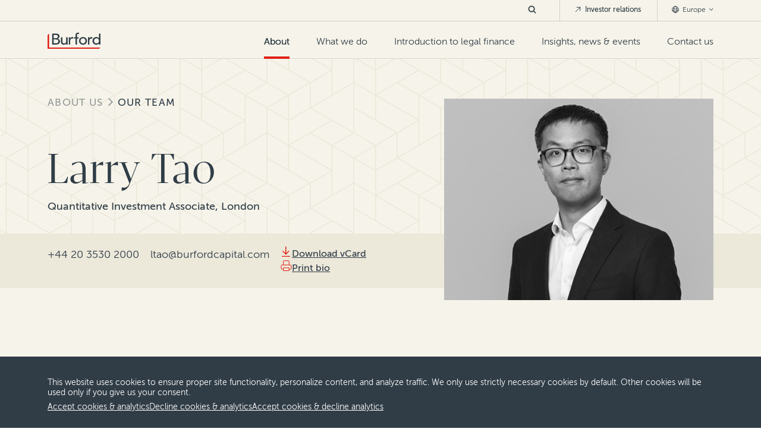

--- FILE ---
content_type: text/html; charset=utf-8
request_url: https://www.burfordcapital.com/eu/about-us/our-team/larry-tao/
body_size: 9360
content:
<!DOCTYPE html>
<html lang="en-GB"
      data-env="7eaf709c9a9a4e1eb8339101d20704cb364a1d73">
<head>
    <meta charset="utf-8" />

<title>Shengjie &#x2018;Larry&#x2019; Tao | Quantitative Investment Associate at Burford in London</title>

<meta name="description" content="Shengjie &#x2018;Larry&#x2019; Tao, CFA, is a Quantitative Investment Associate with responsibility for assessing investment opportunities at Burford. Learn more about his deep expertise here." />
<meta name="keywords" content="" />



<meta property="og:type" content="website" />
<meta property="og:title" content="Shengjie &#x2018;Larry&#x2019; Tao | Quantitative Investment Associate at Burford in London" />
<meta property="og:description" content="Shengjie &#x2018;Larry&#x2019; Tao, CFA, is a Quantitative Investment Associate with responsibility for assessing investment opportunities at Burford. Learn more about his deep expertise here." />
<meta property="og:url" content="https://www.burfordcapital.com/eu/about-us/our-team/larry-tao/" />
<meta property="og:site_name" content="Burford Capital" />
<meta property="og:image" content="" />


<meta name="twitter:card" content="summary_large_image" />
<meta name="twitter:site" content="Burford Capital" />
<meta name="twitter:title" content="Shengjie &#x2018;Larry&#x2019; Tao | Quantitative Investment Associate at Burford in London">
<meta name="twitter:description" content="Shengjie &#x2018;Larry&#x2019; Tao, CFA, is a Quantitative Investment Associate with responsibility for assessing investment opportunities at Burford. Learn more about his deep expertise here.">
<meta name="twitter:image" content="" />


            <meta name="robots" content="noindex, nofollow" />

    <meta name="viewport" content="width=device-width, initial-scale=1">
    <link rel="canonical" href="https://www.burfordcapital.com/about-us/our-team/larry-tao/" />
        <link rel="alternate" hreflang="en-US" href="https://www.burfordcapital.com/about-us/our-team/larry-tao/" />
        <link rel="alternate" hreflang="en-HK" href="https://www.burfordcapital.com/asia/about-us/our-team/larry-tao/" />
        <link rel="alternate" hreflang="en-AU" href="https://www.burfordcapital.com/au/about-us/our-team/larry-tao/" />
        <link rel="alternate" hreflang="en-GB" href="https://www.burfordcapital.com/eu/about-us/our-team/larry-tao/" />
        <link rel="alternate" hreflang="en-AE" href="https://www.burfordcapital.com/uae/about-us/our-team/larry-tao/" />
    <link rel="stylesheet" type="text/css" href="/css/core.css?v=639035290586543635">

    <link rel="stylesheet" type="text/css" href="/vendor/splidejs/splide/dist/css/splide-core.min.css" />

        <link rel="apple-touch-icon" sizes="144x144" href="/media/3fmhkjae/apple-touch-icon-144x144.png">
    <link rel="apple-touch-icon" sizes="152x152" href="/media/l1hahpab/apple-touch-icon-152x152.png">
    <link rel="icon" type="image/png" sizes="32x32" href="/media/aiuguh3e/favicon-32x32.png">
    <link rel="icon" type="image/png" sizes="16x16" href="/media/jwlfsuwb/favicon-16x16.png">
    <link rel="shortcut icon" href="/media/k4fftnck/favicon.ico" />


    
        <script async src="https://ga.jspm.io/npm:es-module-shims@1.8.0/dist/es-module-shims.js"></script>
        <script type="importmap">
            {
            "imports": {"htmx":"/vendor/htmx.org/dist/htmx.min.js?v=639035290586543635","timeline":"/scripts/dist/timeline.es.js?v=639035290586543635","carousel":"/scripts/dist/carousel.es.js?v=639035290586543635","content-search":"/scripts/dist/content-search.es.js?v=639035290586543635","page-navigation":"/scripts/dist/page-navigation.es.js?v=639035290586543635"}
            }
        </script>
            <script>
                var MarketoSiteOptions = {"invalidEmailDomains":["@gmail.","@yahoo.","@hotmail.","@live.","@aol.","@outlook."],"overrideInvalidDomains":[1368,1367,1106,1602,1672,1671,2185],"formPreFillDtoUrl":"https://pages.burfordcapital.com/Form-Pre-Fill_Form-Pre-Fill-DTO-Prod-v2.html"};
            </script>
            <script src="/scripts/vendor/teknkl-formsplus-core-1.0.8.js?v=639035290586543635"></script>
            <script src="/scripts/vendor/teknkl-simpledto-2.0.4.js?v=639035290586543635"></script>
<script type="text/javascript">
    if (window.location == window.parent.location) {
        window.addEventListener('DOMContentLoaded', function (event) {
            loadLocation('https://pro.ip-api.com/json/?fields=1110015&key=DyqiU2u2UmVHB3j');
            document.cookie = "init=true; 15/01/2026 10:10:27; path=/";
        });
    }

    function loadLocation(url) {
        var urls = {"Americas":"/about-us/our-team/larry-tao/","Asia":"/asia/about-us/our-team/larry-tao/","Australia":"/au/about-us/our-team/larry-tao/","Europe":"/eu/about-us/our-team/larry-tao/","Middle East":"/uae/about-us/our-team/larry-tao/"};
        var xhttp;
        xhttp = new XMLHttpRequest();
        xhttp.onreadystatechange = function () {
            if (this.readyState == 4 && this.status == 200) {
                var el = JSON.parse(this.response);
                var reg = el.continent.replace(/\s/g, "");
                if (reg == "NorthAmerica") reg = "Americas";
                console.debug("region=", reg);
                console.debug("state=", el.region);
                document.cookie = "region=" + reg + ";" + "; path=/";
                document.cookie = "state=" + el.region + ";" + "; path=/";
                if (urls[reg]) {
                    location.replace(urls[reg])
                } else {
                    location.reload();
                }
            }
        };
        xhttp.open("GET", url, true);
        xhttp.send();
    }
</script><script type="text/javascript">!function(T,l,y){var S=T.location,k="script",D="instrumentationKey",C="ingestionendpoint",I="disableExceptionTracking",E="ai.device.",b="toLowerCase",w="crossOrigin",N="POST",e="appInsightsSDK",t=y.name||"appInsights";(y.name||T[e])&&(T[e]=t);var n=T[t]||function(d){var g=!1,f=!1,m={initialize:!0,queue:[],sv:"5",version:2,config:d};function v(e,t){var n={},a="Browser";return n[E+"id"]=a[b](),n[E+"type"]=a,n["ai.operation.name"]=S&&S.pathname||"_unknown_",n["ai.internal.sdkVersion"]="javascript:snippet_"+(m.sv||m.version),{time:function(){var e=new Date;function t(e){var t=""+e;return 1===t.length&&(t="0"+t),t}return e.getUTCFullYear()+"-"+t(1+e.getUTCMonth())+"-"+t(e.getUTCDate())+"T"+t(e.getUTCHours())+":"+t(e.getUTCMinutes())+":"+t(e.getUTCSeconds())+"."+((e.getUTCMilliseconds()/1e3).toFixed(3)+"").slice(2,5)+"Z"}(),iKey:e,name:"Microsoft.ApplicationInsights."+e.replace(/-/g,"")+"."+t,sampleRate:100,tags:n,data:{baseData:{ver:2}}}}var h=d.url||y.src;if(h){function a(e){var t,n,a,i,r,o,s,c,u,p,l;g=!0,m.queue=[],f||(f=!0,t=h,s=function(){var e={},t=d.connectionString;if(t)for(var n=t.split(";"),a=0;a<n.length;a++){var i=n[a].split("=");2===i.length&&(e[i[0][b]()]=i[1])}if(!e[C]){var r=e.endpointsuffix,o=r?e.location:null;e[C]="https://"+(o?o+".":"")+"dc."+(r||"services.visualstudio.com")}return e}(),c=s[D]||d[D]||"",u=s[C],p=u?u+"/v2/track":d.endpointUrl,(l=[]).push((n="SDK LOAD Failure: Failed to load Application Insights SDK script (See stack for details)",a=t,i=p,(o=(r=v(c,"Exception")).data).baseType="ExceptionData",o.baseData.exceptions=[{typeName:"SDKLoadFailed",message:n.replace(/\./g,"-"),hasFullStack:!1,stack:n+"\nSnippet failed to load ["+a+"] -- Telemetry is disabled\nHelp Link: https://go.microsoft.com/fwlink/?linkid=2128109\nHost: "+(S&&S.pathname||"_unknown_")+"\nEndpoint: "+i,parsedStack:[]}],r)),l.push(function(e,t,n,a){var i=v(c,"Message"),r=i.data;r.baseType="MessageData";var o=r.baseData;return o.message='AI (Internal): 99 message:"'+("SDK LOAD Failure: Failed to load Application Insights SDK script (See stack for details) ("+n+")").replace(/\"/g,"")+'"',o.properties={endpoint:a},i}(0,0,t,p)),function(e,t){if(JSON){var n=T.fetch;if(n&&!y.useXhr)n(t,{method:N,body:JSON.stringify(e),mode:"cors"});else if(XMLHttpRequest){var a=new XMLHttpRequest;a.open(N,t),a.setRequestHeader("Content-type","application/json"),a.send(JSON.stringify(e))}}}(l,p))}function i(e,t){f||setTimeout(function(){!t&&m.core||a()},500)}var e=function(){var n=l.createElement(k);n.src=h;var e=y[w];return!e&&""!==e||"undefined"==n[w]||(n[w]=e),n.onload=i,n.onerror=a,n.onreadystatechange=function(e,t){"loaded"!==n.readyState&&"complete"!==n.readyState||i(0,t)},n}();y.ld<0?l.getElementsByTagName("head")[0].appendChild(e):setTimeout(function(){l.getElementsByTagName(k)[0].parentNode.appendChild(e)},y.ld||0)}try{m.cookie=l.cookie}catch(p){}function t(e){for(;e.length;)!function(t){m[t]=function(){var e=arguments;g||m.queue.push(function(){m[t].apply(m,e)})}}(e.pop())}var n="track",r="TrackPage",o="TrackEvent";t([n+"Event",n+"PageView",n+"Exception",n+"Trace",n+"DependencyData",n+"Metric",n+"PageViewPerformance","start"+r,"stop"+r,"start"+o,"stop"+o,"addTelemetryInitializer","setAuthenticatedUserContext","clearAuthenticatedUserContext","flush"]),m.SeverityLevel={Verbose:0,Information:1,Warning:2,Error:3,Critical:4};var s=(d.extensionConfig||{}).ApplicationInsightsAnalytics||{};if(!0!==d[I]&&!0!==s[I]){var c="onerror";t(["_"+c]);var u=T[c];T[c]=function(e,t,n,a,i){var r=u&&u(e,t,n,a,i);return!0!==r&&m["_"+c]({message:e,url:t,lineNumber:n,columnNumber:a,error:i}),r},d.autoExceptionInstrumented=!0}return m}(y.cfg);function a(){y.onInit&&y.onInit(n)}(T[t]=n).queue&&0===n.queue.length?(n.queue.push(a),n.trackPageView({})):a()}(window,document,{
src: "https://js.monitor.azure.com/scripts/b/ai.2.min.js", // The SDK URL Source
crossOrigin: "anonymous", 
cfg: { // Application Insights Configuration
    connectionString: 'InstrumentationKey=21343caf-db4f-4b98-9a63-2c30975a8c8d;IngestionEndpoint=https://northeurope-2.in.applicationinsights.azure.com/'
}});</script></head>

<body>
    <header id="main-header" >
    <div id="header-skip-container" role="navigation"><a id="header-skip" href="#page-main">Skip to content</a></div>
    <a href="/eu/">
            <img src="/media/lw1pborx/logo.svg" alt="Burford Capital Logo Light" class="header-logo-light">
            <img src="/media/hbmc0xth/logo.svg" alt="Burford Capital Logo Dark" class="header-logo-dark">
    </a>

    <form id="nav-search-mobile" class="nav-search" action="/eu/search/">
        <button type="button" class="search-button"><img src="/images/icons/dark-slate/dark-slate-icon-search.svg" alt="search" width="20" height="20"></button>
        <div class="search-content">
            <input type="search" name="Keyword" placeholder="Search Burford Capital" value="">
            <button type="button" class="search-close-button"><img src="/images/icons/dark-slate/dark-slate-icon-close.svg" alt="close search" width="19" height="19"></button>
        </div>
    </form>

    <button id="hamburger" aria-label="Toggle Mobile Menu" aria-controls="main-nav" aria-haspopup="true" aria-expanded="false">
        <span id="ham-1"></span>
        <span id="ham-2"></span>
        <span id="ham-3"></span>
    </button>

        <nav id="main-nav">
            <ul id="primary-nav">
        <li              class="current-section"
>
                <a href="/eu/about-us/" >
                    About
                </a>
                <button class="mobile-nav-expand" aria-label="expand menu" aria-haspopup="true" aria-expanded="true"></button>
                <ul class="nested-depth-0">
        <li              class="current-section"
>
                <a href="/eu/about-us/" >
                    About Burford
                </a>
        </li>
        <li              class="current-section"
>
                <a href="/eu/about-us/our-team/" >
                    Our team
                </a>
        </li>
        <li >
                <a href="/eu/about-us/careers/" >
                    Careers
                </a>
        </li>

                </ul>
        </li>
        <li >
                <a href="/eu/what-we-do/" >
                    What we do
                </a>
                <button class="mobile-nav-expand" aria-label="expand menu" aria-haspopup="true" aria-expanded="true"></button>
                <ul class="nested-depth-0 is-deeper">
        <li >
                <a href="/eu/what-we-do/" >
                    Overview
                </a>
        </li>
        <li >
                <a href="/eu/what-we-do/for-businesses/" >
                    For businesses
                </a>
        </li>
        <li >
                <a href="/eu/what-we-do/for-law-firms/" >
                    For law firms
                </a>
                <button class="mobile-nav-expand" aria-label="expand menu" aria-haspopup="true" aria-expanded="true"></button>
                <ul class="nested-depth-1">
        <li >
                <a href="/eu/what-we-do/law-firm-equity-solutions/" >
                    Law firm equity solutions
                </a>
        </li>

                </ul>
        </li>
        <li >
                <a href="/eu/what-we-do/disputes-we-finance/" >
                    Disputes we finance
                </a>
                <button class="mobile-nav-expand" aria-label="expand menu" aria-haspopup="true" aria-expanded="true"></button>
                <ul class="nested-depth-1">
        <li >
                <a href="/eu/what-we-do/disputes-we-finance/antitrust-competition/" >
                    Antitrust &amp; competition
                </a>
        </li>
        <li >
                <a href="/eu/what-we-do/disputes-we-finance/asset-recovery/" >
                    Asset recovery &amp; judgment enforcement
                </a>
        </li>
        <li >
                <a href="/eu/what-we-do/disputes-we-finance/bankruptcy-insolvency/" >
                    Bankruptcy &amp; insolvency
                </a>
        </li>
        <li >
                <a href="/eu/what-we-do/disputes-we-finance/general-commercial-litigation/" >
                    General commercial litigation
                </a>
        </li>
        <li >
                <a href="/eu/what-we-do/disputes-we-finance/international-arbitration/" >
                    International arbitration
                </a>
        </li>
        <li >
                <a href="/eu/what-we-do/disputes-we-finance/patent-ip/" >
                    Patent &amp; IP
                </a>
        </li>
        <li >
                <a href="/eu/what-we-do/disputes-we-finance/securities-litigation/" >
                    Securities litigation
                </a>
        </li>

                </ul>
        </li>
        <li >
                <a href="/eu/what-we-do/where-we-are/" >
                    Where we are
                </a>
                <button class="mobile-nav-expand" aria-label="expand menu" aria-haspopup="true" aria-expanded="true"></button>
                <ul class="nested-depth-1">
        <li >
                <a href="/eu/what-we-do/where-we-are/americas/" >
                    Americas
                </a>
        </li>
        <li >
                <a href="/eu/what-we-do/where-we-are/asia/" >
                    Asia
                </a>
        </li>
        <li >
                <a href="/eu/what-we-do/where-we-are/australia/" >
                    Australia
                </a>
        </li>
        <li >
                <a href="/eu/what-we-do/where-we-are/europe/" >
                    Continental Europe
                </a>
        </li>
        <li >
                <a href="/eu/what-we-do/where-we-are/united-kingdom/" >
                    
                </a>
        </li>
        <li >
                <a href="/eu/what-we-do/where-we-are/middle-east/" >
                    Middle East
                </a>
        </li>

                </ul>
        </li>
        <li >
                <a href="/eu/what-we-do/case-studies/" >
                    Case studies
                </a>
        </li>

                </ul>
        </li>
        <li >
                <a href="/eu/introduction-to-legal-finance/" >
                    Introduction to legal finance
                </a>
        </li>
        <li >
                <a href="/eu/insights-news-events/" >
                    Insights, news &amp; events
                </a>
                <button class="mobile-nav-expand" aria-label="expand menu" aria-haspopup="true" aria-expanded="true"></button>
                <ul class="nested-depth-0">
        <li >
                <a href="/eu/insights-news-events/burford-quarterly/" >
                    The Burford Quarterly
                </a>
        </li>
        <li >
                <a href="/eu/insights-news-events/insights-research/" >
                    Insights &amp; research
                </a>
        </li>
        <li >
                <a href="/eu/insights-news-events/news-press-releases/" >
                    News &amp; press releases
                </a>
        </li>
        <li >
                <a href="/eu/insights-news-events/events-webcasts/" >
                    Events &amp; webcasts
                </a>
        </li>

                </ul>
        </li>
        <li >
                <a href="/eu/contact-us/" >
                    Contact us
                </a>
        </li>
            </ul>

            <ul id="secondary-nav">
                <li>
                    <form id="nav-search-desktop" class="nav-search" action="/eu/search/">
                        <button type="button" class="search-button">
                            <svg width="14" height="14" viewBox="0 0 20 20" fill="none" xmlns="http://www.w3.org/2000/svg">
                                <path d="M18 18L13.3806 13.3806M13.3806 13.3806C14.6309 12.1304 15.3333 10.4347 15.3333 8.66663C15.3333 6.89853 14.6309 5.20285 13.3806 3.95261C12.1304 2.70237 10.4347 2 8.66663 2C6.89853 2 5.20285 2.70237 3.95261 3.95261C2.70237 5.20285 2 6.89853 2 8.66663C2 10.4347 2.70237 12.1304 3.95261 13.3806C5.20285 14.6309 6.89853 15.3333 8.66663 15.3333C10.4347 15.3333 12.1304 14.6309 13.3806 13.3806Z" stroke="#303D47" stroke-width="2.5" stroke-linecap="square" stroke-linejoin="round" />
                            </svg>
                        </button>
                        <div class="search-content">
                            <input type="search" name="Keyword" placeholder="Search Burford Capital" value="">
                            <button type="button" class="search-close-button">
                                <svg width="12" height="12" viewBox="0 0 19 19" fill="none" xmlns="http://www.w3.org/2000/svg">
                                    <title>close search</title>
                                    <path d="M19 1.91357L17.0864 0L9.5 7.58643L1.91357 0L0 1.91357L7.58643 9.5L0 17.0864L1.91357 19L9.5 11.4136L17.0864 19L19 17.0864L11.4136 9.5L19 1.91357Z" fill="#303D47" />
                                </svg>
                            </button>
                        </div>
                    </form>
                </li>
                    <li>
                        <a href="https://investors.burfordcapital.com/overview/default.aspx" class="external-nav" target="_blank">
                            <svg width="12" height="12" viewBox="0 0 12 12" fill="none" xmlns="http://www.w3.org/2000/svg">
                                <path d="M2.25 9.75L9.75 2.25M9.75 2.25H4.125M9.75 2.25V7.875" stroke="#303D47" stroke-linecap="round" stroke-linejoin="round" />
                            </svg>
                            Investor relations
                        </a>
                    </li>
                <li>
                    <button class="region-nav">
                        <svg width="12" height="12" viewBox="0 0 12 12" fill="none" xmlns="http://www.w3.org/2000/svg">
                            <path d="M6 11.25C7.16375 11.2499 8.29452 10.8634 9.21477 10.151C10.135 9.43865 10.7926 8.44084 11.0843 7.31425M6 11.25C4.83625 11.2499 3.70548 10.8634 2.78523 10.151C1.86499 9.43865 1.20738 8.44084 0.915669 7.31425M6 11.25C7.44958 11.25 8.625 8.89917 8.625 6C8.625 3.10083 7.44958 0.75 6 0.75M6 11.25C4.55042 11.25 3.375 8.89917 3.375 6C3.375 3.10083 4.55042 0.75 6 0.75M11.0843 7.31425C11.1922 6.89425 11.25 6.45383 11.25 6C11.2514 5.09707 11.0189 4.20916 10.5751 3.42283M11.0843 7.31425C9.52868 8.17664 7.7787 8.62779 6 8.625C4.1555 8.625 2.42242 8.14958 0.915669 7.31425M0.915669 7.31425C0.805271 6.8849 0.749608 6.44332 0.750002 6C0.750002 5.06375 0.995002 4.18408 1.42492 3.42283M6 0.75C6.93114 0.749612 7.84562 0.996959 8.64961 1.46666C9.4536 1.93637 10.1182 2.61151 10.5751 3.42283M6 0.75C5.06886 0.749612 4.15438 0.996959 3.35039 1.46666C2.5464 1.93637 1.88185 2.61151 1.42492 3.42283M10.5751 3.42283C9.30498 4.52296 7.68031 5.12742 6 5.125C4.25117 5.125 2.65167 4.48333 1.42492 3.42283" stroke="#303D47" stroke-linecap="round" stroke-linejoin="round" />
                        </svg>
                        Europe
                        <svg class="region-arrow" width="11" height="6" viewBox="0 0 11 6" fill="none" xmlns="http://www.w3.org/2000/svg">
                            <path d="M10.0566 0.943726L5.05664 5.94373L0.0566407 0.943726L0.944141 0.0562263L5.05664 4.16873L9.16914 0.0562264L10.0566 0.943726Z" fill="#303D47" />
                        </svg>
                    </button>
                    <ul class="regions-list">
                            <li><a href="/about-us/our-team/larry-tao/">Americas</a></li>
                            <li><a href="/asia/about-us/our-team/larry-tao/">Asia</a></li>
                            <li><a href="/au/about-us/our-team/larry-tao/">Australia</a></li>
                            <li><a href="/eu/about-us/our-team/larry-tao/">Europe</a></li>
                            <li><a href="/uae/about-us/our-team/larry-tao/">Middle East</a></li>
                    </ul>
                </li>
            </ul>
        </nav>
</header>
    <div id="page-main">
        <main class="p-team-member bg-beige">
    <header class="s-team-member-header">
        <section class="section-wrapper bg-pattern primary-info">
            <div class="section-content">
                    <ul id="breadcrumbs">
            <li><a href="/eu/about-us/">About us</a></li>
            <li><a href="/eu/about-us/our-team/">Our team</a></li>
    </ul>

                <div class="row">
                    <div class="col-md-7">
                        <div class="content-wrapper">
                            <h1>Larry Tao</h1>
                            <div class="about-person">
                                Quantitative Investment Associate, London
                            </div>
                        </div>
                    </div>
                    <div class="col-md-5">
                        <div class="image-wrapper">
                            <img src="/media/kkwltizv/larry_tao-09673-1500px_bw.jpg?rxy=0.5240480961923848,0.4928825622775801&width=520&height=390&v=1db1afb2bb00130" alt=""  width="520" height="390" />
                        </div>
                    </div>
                </div>
            </div>
        </section>
        <section class="section-wrapper bg-darkBeige secondary-info">
            <div class="section-content">
                <div class="team-member-info">
                    <div class="phone">&#x2B;44 20 3530 2000</div>
                    <div class="email"><a href="/cdn-cgi/l/email-protection" class="__cf_email__" data-cfemail="e18d95808ea1839493878e93858280918895808dcf828e8c">[email&#160;protected]</a></div>
                    <div class="actions">
                            <a href="?altTemplate=vcard" rel="nofollow">
                                <i class="icon_download"></i>Download vCard
                            </a>
                        <a href="javascript:print()" rel="nofollow"><i class="icon_print"></i>Print bio</a>
                    </div>
                </div>
            </div>
        </section>
    </header>
        <section class="s-team-member-copy top-padding-md section-wrapper">
            <div class="section-content">
                <p class="MsoNormal">Larry Tao, CFA, ACA, is a Quantitative Investment Associate with responsibility for using quantitative models and proprietary datasets to help assess potential investments and manage current investments.</p>
            </div>
        </section>
    <section class="s-team-member-resume section-wrapper">
        <div class="section-content">
                <div class="row bottom-padding-md">
        <div class="col-md-6 top-padding-md">
            <div class="credentials">
                <h2>Experience</h2>
                <ul>
                        <li>
                            <h3>AnaCap Financial Partners</h3>
                            <p class="p3">Pricing Analyst</p>
                        </li>
                        <li>
                            <h3>Alantra</h3>
                            <p class="p3">Associate</p>
                        </li>
                </ul>
            </div>
        </div>
        <div class="col-md-6 top-padding-md">
            <div class="credentials">
                <h2>Education</h2>
                <ul>
                        <li>
                            <h3>Georgia Institute of Technology</h3>
                            <p class="p3">OMSCS</p>
                        </li>
                        <li>
                            <h3>The London School of Economics and Political Science</h3>
                            <p class="p3">MSc</p>
                        </li>
                        <li>
                            <h3>University of Bristol</h3>
                            <p class="p3">BSc</p>
                        </li>
                </ul>
            </div>
        </div>
                </div>
        </div>
    </section>
</main>
<div class="umb-block-list">
<div class="block-component-custom-row" >
    <section class="c-row section-wrapper top-padding-lg bottom-padding-lg color-darkSlate bg-beige" name="">
    <div class="section-content">
        <div class="row valign-">
                <div class="col-xs-12 col-sm-4 flex-sm-column valign-">
                    
                </div>
                <div class="col-xs-12 col-sm-4 flex-sm-column valign-">
                    
                </div>
                <div class="col-xs-12 col-sm-4 flex-sm-column valign-">
                    
                </div>
        </div>
    </div>
</section>
</div></div>

    </div><!-- END page-main -->
        <section class="footer-cta section-wrapper">
        <div class="section-content">
            <h2 class="h4">Get in touch</h2>
            <p class="p3">We welcome inquiries about Burford financing and other ways Burford can help clients and law firms. Please click the button below to complete a contact form or email us directly.</p>
                <a class="action action-primary_slate action-icon_default" href="/eu/contact-us/">Contact Us</a>
        </div>
    </section>
<footer class="section-wrapper bg-darkSlate">
    <div class="section-content">
        <div class="col-section col-no-margin">
                <div class="footer-logo col-xs-12 col-md-2">
                    <a href="/eu/" rel="nofollow"><img src="/media/lw1pborx/logo.svg" alt="Burford Capital Logo Light" /></a>
                </div>
                <ul class="footer-primary col-xs-12 col-md-9 col-section">
        <li>
                    <h2>About</h2>
                <button class="mobile-nav-expand" aria-label="expand menu" aria-haspopup="true" aria-expanded="true"></button>
                <ul class="nested-depth-0">
        <li>
                <a href="/eu/about-us/our-team/" >
                    Our team
                </a>
        </li>
        <li>
                <a href="/eu/about-us/careers/" >
                    Careers
                </a>
        </li>
        <li>
                <a href="/eu/contact-us/" >
                    Contact us
                </a>
        </li>

                </ul>
        </li>
        <li>
                    <h2>What we do</h2>
                <button class="mobile-nav-expand" aria-label="expand menu" aria-haspopup="true" aria-expanded="true"></button>
                <ul class="nested-depth-0">
        <li>
                <a href="/eu/what-we-do/for-businesses/" >
                    For businesses
                </a>
        </li>
        <li>
                <a href="/eu/what-we-do/for-law-firms/" >
                    For law firms
                </a>
        </li>
        <li>
                <a href="/eu/what-we-do/disputes-we-finance/" >
                    Disputes we finance
                </a>
        </li>
        <li>
                <a href="/eu/what-we-do/where-we-are/" >
                    Where we are
                </a>
        </li>
        <li>
                <a href="/eu/what-we-do/case-studies/" >
                    Case studies
                </a>
        </li>

                </ul>
        </li>
        <li>
                    <h2>Learn more</h2>
                <button class="mobile-nav-expand" aria-label="expand menu" aria-haspopup="true" aria-expanded="true"></button>
                <ul class="nested-depth-0">
        <li>
                <a href="/eu/introduction-to-legal-finance/" >
                    Introduction to legal finance
                </a>
        </li>
        <li>
                <a href="/eu/insights-news-events/burford-quarterly/" >
                    The Burford Quarterly
                </a>
        </li>
        <li>
                <a href="/eu/insights-news-events/events-webcasts/" >
                    Events &amp; webcasts
                </a>
        </li>
        <li>
                <a href="/eu/insights-news-events/insights-research/" >
                    Research &amp; insights
                </a>
        </li>
        <li>
                <a href="/eu/insights-news-events/news-press-releases/" >
                    News &amp; press releases
                </a>
        </li>

                </ul>
        </li>
                </ul>
            <ul class="footer-social col-xs-12 col-md-1">
                    <li><a href="https://twitter.com/BurfordCapital" target="_blank" rel="nofollow" class="twitter-link">X</a></li>
                    <li><a href="https://www.linkedin.com/company/burford-capital/" target="_blank" rel="nofollow" class="linkedin-link">LinkedIn</a></li>
                    <li><a href="https://www.instagram.com/burford_capital/" target="_blank" rel="nofollow" class="instagram-link">Instagram</a></li>
            </ul>
        </div>
    </div>
    <hr>
    <div class="section-content">
        <div class="col-section disclaimer-copy">
            <div class="footnotes">
<p>This material has been prepared by Burford Capital Limited (together with its subsidiaries, <em><strong>“Burford Capital”</strong></em>) solely for informational purposes, is not intended to be relied upon as a forecast, research or investment advice and is not a recommendation, offer or solicitation to subscribe for, buy or sell any securities, products or services or to adopt any investment strategy. The opinions expressed in this material are as of the date of this material and are subject to change at any time without notice, and Burford Capital does not have any responsibility to update this material to account for such changes. Unless otherwise specified, information contained in this material is sourced from and reflects the views and opinions of Burford Capital. Certain information contained in this material has been obtained from sources other than Burford Capital. While such information is believed to be reliable for purposes used in this material, no representation or warranty, either express or implied, is made as to fairness, accuracy, reasonableness or completeness thereof, and Burford Capital does not take any responsibility for such information. Certain information contained in this material discusses general market activity, industry or sector trends or other broad-based economic, market or political conditions and should not be construed as research or investment advice. There can be no assurances that any of the trends described in this material will continue or will not reverse. Past events and trends do not imply, predict or guarantee, and are not necessarily indicative of, future events or results. The information contained in this material is not intended to provide, and should not be relied upon for, accounting, legal or tax advice or investment recommendations. Reliance upon information in this material is at the sole discretion of the reader.</p>
<p>This material may contain “forward-looking statements”. Although Burford Capital believes that the assumptions, expectations, projections, intentions and beliefs about future results and events reflected in forward-looking statements have a reasonable basis and are expressed in good faith, forward-looking statements involve known and unknown risks, uncertainties and other factors, which could cause Burford Capital’s actual results and events to differ materially from (and be more negative than) future results and events expressed, targeted, projected or implied by these forward-looking statements. The forward-looking statements speak only as of the date of this material and, except as required by applicable law, Burford Capital undertakes no obligation to update or revise any forward-looking statements, whether as a result of new information, future events or otherwise.</p>
</div>
        </div>
        <div class="col-section col-no-margin">
            <div class="copyright col-xs-12 col-md-2">&copy; Burford Capital LLC 2026</div>
                <ul class="footer-secondary col-xs-12 col-md-10">
                        <li><a href="/eu/terms-and-conditions/" >
    Terms and conditions
</a></li>
                        <li><a href="/eu/global-privacy-notice/" >
    Global Privacy Notice
</a></li>
                        <li><a href="/eu/modern-slavery-act/" >
    Modern slavery act
</a></li>
                </ul>
        </div>
    </div>
</footer>
    <section class="cookie-banner cookie-banner--theme-full-width section-wrapper bg-darkSlate color-white">
        <div class="section-content">
            <div class="col-section col-no-margin">
                <div class="col-xs-12">
                    <p class="cursor-hover">This website uses cookies to ensure proper site functionality, personalize content, and analyze traffic. We only use strictly necessary cookies by default. Other cookies will be used only if you give us your consent.</p>
                    <p class="actions">
                        <a aria-label="allow cookies"
                           data-action="https://www.burfordcapital.com/umbraco/api/consent/UpdateConsent?policy=Allow">
                            Accept cookies &amp; analytics
                        </a>
                        <a aria-label="decline cookies"
                           data-action="https://www.burfordcapital.com/umbraco/api/consent/UpdateConsent?policy=Deny">
                            Decline cookies &amp; analytics
                        </a>
                            <a aria-label="decline analytics"
                               data-action="https://www.burfordcapital.com/umbraco/api/consent/UpdateConsent?policy=DenyAnalytics">
                                Accept cookies &amp; decline analytics
                            </a>
                    </p>
                </div>
            </div>
        </div>
    </section>


        <!-- Insert Scripts Here -->
        <script data-cfasync="false" src="/cdn-cgi/scripts/5c5dd728/cloudflare-static/email-decode.min.js"></script><script src="https://ajax.googleapis.com/ajax/libs/jquery/3.6.0/jquery.min.js"></script>
        <script src="https://pages.burfordcapital.com/js/forms2/js/forms2.min.js"></script>
        <script src="/scripts/main.js?v=639035290586543635"></script>
</body>

</html>


--- FILE ---
content_type: text/html; charset=utf-8
request_url: https://pages.burfordcapital.com/Form-Pre-Fill_Form-Pre-Fill-DTO-Prod-v2.html?&_mkt_trk=undefined
body_size: 472
content:

<!DOCTYPE html>
<html>
  <head>
  <meta charset="utf-8"><meta name="robots" content="index, nofollow">
  <title>DTP</title>
  <script id="teknkl-FormsPlus-Core-1.x" src="https://stage.burfordcapital.com/scripts/vendor/teknkl-formsplus-core-1.0.8.js">   
  </script>
  <script id="teknkl-SimpleDTO-2.x" src="https://stage.burfordcapital.com/scripts/vendor/teknkl-simpledto-2.0.4.js">   
  </script>
  <script type="text/xml" class="dto-xml" data-field-collection="mktoPreFillFields_01">
    <mktoPreFillFields>
  	  <mktoField inputName="FirstName"></mktoField>
  	  <mktoField inputName="LastName"></mktoField>
  	  <mktoField inputName="Email"><!--email_off--><!--/email_off--></mktoField>
  	  <mktoField inputName="Country"></mktoField>
  	  <mktoField inputName="State"></mktoField>
  	  <mktoField inputName="Phone"></mktoField>
  	  <mktoField inputName="Title"></mktoField>
  	  <mktoField inputName="Unsubscribed"></mktoField>
  	  <mktoField inputName="Score"></mktoField>
  	  <mktoField inputName="commentCapture"></mktoField>    
  	  <mktoField inputName="Industry"></mktoField>
  	  <mktoField inputName="Company"></mktoField>
    </mktoPreFillFields>
  </script>
  <script>
    var DTO =  new SimpleDTO({
          debug: true,
          mode: "send",
          transport: "message",
          messageSource: "https://pages.burfordcapital.com",
          messageTarget: ["https://stage.burfordcapital.com","https://www.burfordcapital.com","https://burfordcapital.com"],
      	  dataSrc: "https://pages.burfordcapital.com/Form-Pre-Fill_Form-Pre-Fill-DTO-Prod-v2.html"
    });    
    DTO.parse('mktoPreFillFields_01');      
  </script>
<link rel="shortcut icon" href="/favicon.ico" type="image/x-icon" >
<link rel="icon" href="/favicon.ico" type="image/x-icon" >


<style>.mktoGen.mktoImg {display:inline-block; line-height:0;}</style>
</head>
<body id="bodyId">


<script type="text/javascript" src="/js/stripmkttok.js"></script></body>
</html>


--- FILE ---
content_type: text/css
request_url: https://www.burfordcapital.com/css/core.css?v=639035290586543635
body_size: 23052
content:
@charset "UTF-8";
/* Box sizing default */
*, *::before, *::after {
  box-sizing: border-box;
}

/* Reset browser margins */
body, h1, h2, h3, h4, h5, h6, p, figure, blockquote, dl, dd, ol, ul, fieldset {
  margin: 0;
}

/* Accessible line height */
body {
  line-height: 1.5;
}

/* Form elements inherit default type styles */
input, button, select, textarea {
  font: inherit;
}

/* Make media elements responsive */
img, picture, video, canvas, svg {
  display: block;
  height: auto;
  max-width: 100%;
}

/* Ensure button styling on mobile */
button, [type=button], [type=reset], [type=submit] {
  cursor: pointer;
  -webkit-appearance: button;
}

[type=search] {
  -webkit-appearance: none;
}

.col-lg-1, .col-lg-10, .col-lg-11, .col-lg-12, .col-lg-2, .col-lg-3, .col-lg-4, .col-lg-5, .col-lg-6, .col-lg-7, .col-lg-8, .col-lg-9, .col-md-1, .col-md-10, .col-md-11, .col-md-12, .col-md-2, .col-md-3, .col-md-4, .col-md-5, .col-md-6, .col-md-7, .col-md-8, .col-md-9, .col-sm-1, .col-sm-10, .col-sm-11, .col-sm-12, .col-sm-2, .col-sm-3, .col-sm-4, .col-sm-5, .col-sm-6, .col-sm-7, .col-sm-8, .col-sm-9, .col-xs-1, .col-xs-10, .col-xs-11, .col-xs-12, .col-xs-2, .col-xs-3, .col-xs-4, .col-xs-5, .col-xs-6, .col-xs-7, .col-xs-8, .col-xs-9 {
  min-height: 1px;
  padding: 0 12px;
  position: relative;
}

.narrow-gap > .section-content > .row {
  margin-left: -4px;
  margin-right: -4px;
}
.narrow-gap > .section-content > .row > .col-lg-1, .narrow-gap > .section-content > .row > .col-lg-10, .narrow-gap > .section-content > .row > .col-lg-11, .narrow-gap > .section-content > .row > .col-lg-12, .narrow-gap > .section-content > .row > .col-lg-2, .narrow-gap > .section-content > .row > .col-lg-3, .narrow-gap > .section-content > .row > .col-lg-4, .narrow-gap > .section-content > .row > .col-lg-5, .narrow-gap > .section-content > .row > .col-lg-6, .narrow-gap > .section-content > .row > .col-lg-7, .narrow-gap > .section-content > .row > .col-lg-8, .narrow-gap > .section-content > .row > .col-lg-9, .narrow-gap > .section-content > .row > .col-md-1, .narrow-gap > .section-content > .row > .col-md-10, .narrow-gap > .section-content > .row > .col-md-11, .narrow-gap > .section-content > .row > .col-md-12, .narrow-gap > .section-content > .row > .col-md-2, .narrow-gap > .section-content > .row > .col-md-3, .narrow-gap > .section-content > .row > .col-md-4, .narrow-gap > .section-content > .row > .col-md-5, .narrow-gap > .section-content > .row > .col-md-6, .narrow-gap > .section-content > .row > .col-md-7, .narrow-gap > .section-content > .row > .col-md-8, .narrow-gap > .section-content > .row > .col-md-9, .narrow-gap > .section-content > .row > .col-sm-1, .narrow-gap > .section-content > .row > .col-sm-10, .narrow-gap > .section-content > .row > .col-sm-11, .narrow-gap > .section-content > .row > .col-sm-12, .narrow-gap > .section-content > .row > .col-sm-2, .narrow-gap > .section-content > .row > .col-sm-3, .narrow-gap > .section-content > .row > .col-sm-4, .narrow-gap > .section-content > .row > .col-sm-5, .narrow-gap > .section-content > .row > .col-sm-6, .narrow-gap > .section-content > .row > .col-sm-7, .narrow-gap > .section-content > .row > .col-sm-8, .narrow-gap > .section-content > .row > .col-sm-9, .narrow-gap > .section-content > .row > .col-xs-1, .narrow-gap > .section-content > .row > .col-xs-10, .narrow-gap > .section-content > .row > .col-xs-11, .narrow-gap > .section-content > .row > .col-xs-12, .narrow-gap > .section-content > .row > .col-xs-2, .narrow-gap > .section-content > .row > .col-xs-3, .narrow-gap > .section-content > .row > .col-xs-4, .narrow-gap > .section-content > .row > .col-xs-5, .narrow-gap > .section-content > .row > .col-xs-6, .narrow-gap > .section-content > .row > .col-xs-7, .narrow-gap > .section-content > .row > .col-xs-8, .narrow-gap > .section-content > .row > .col-xs-9 {
  padding: 0 4px;
}

.col-section {
  display: flex;
  flex-flow: row wrap;
}
@media (max-width: 222px) {
  .col-section {
    display: block;
  }
}

.col-no-margin {
  margin: 0 -12px;
}

.col-xs-12 {
  width: 100%;
  flex-basis: 100%;
}

.col-xs-11 {
  width: 91.66666667%;
  flex-basis: 91.66666667%;
}

.col-xs-10 {
  width: 83.33333333%;
  flex-basis: 83.33333333%;
}

.col-xs-9 {
  width: 75%;
  flex-basis: 75%;
}

.col-xs-8 {
  width: 66.66666667%;
  flex-basis: 66.66666667%;
}

.col-xs-7 {
  width: 58.33333333%;
  flex-basis: 58.33333333%;
}

.col-xs-6 {
  width: 50%;
  flex-basis: 50%;
}

.col-xs-5 {
  width: 41.66666667%;
  flex-basis: 41.66666667%;
}

.col-xs-4 {
  width: 33.33333333%;
  flex-basis: 33.33333333%;
}

.col-xs-3 {
  width: 25%;
  flex-basis: 25%;
}

.col-xs-2 {
  width: 16.66666667%;
  flex-basis: 16.66666667%;
}

.col-xs-1 {
  width: 8.33333333%;
  flex-basis: 8.33333333%;
}

@media (min-width: 768px) {
  .col-sm-1, .col-sm-10, .col-sm-11, .col-sm-12, .col-sm-2, .col-sm-3, .col-sm-4, .col-sm-5, .col-sm-6, .col-sm-7, .col-sm-8, .col-sm-9 {
    float: left;
  }
  .col-sm-12 {
    width: 100%;
    flex-basis: 100%;
  }
  .col-sm-11 {
    width: 91.66666667%;
    flex-basis: 91.66666667%;
  }
  .col-sm-10 {
    width: 83.33333333%;
    flex-basis: 83.33333333%;
  }
  .col-sm-9 {
    width: 75%;
    flex-basis: 75%;
  }
  .col-sm-8 {
    width: 66.66666667%;
    flex-basis: 66.66666667%;
  }
  .col-sm-7 {
    width: 58.33333333%;
    flex-basis: 58.33333333%;
  }
  .col-sm-6 {
    width: 50%;
    flex-basis: 50%;
  }
  .col-sm-5 {
    width: 41.66666667%;
    flex-basis: 41.66666667%;
  }
  .col-sm-4 {
    width: 33.33333333%;
    flex-basis: 33.33333333%;
  }
  .col-sm-3 {
    width: 25%;
    flex-basis: 25%;
  }
  .col-sm-2 {
    width: 16.66666667%;
    flex-basis: 16.66666667%;
  }
  .col-sm-1 {
    width: 8.33333333%;
    flex-basis: 8.33333333%;
  }
}
@media (min-width: 1024px) {
  .col-md-1, .col-md-10, .col-md-11, .col-md-12, .col-md-2, .col-md-3, .col-md-4, .col-md-5, .col-md-6, .col-md-7, .col-md-8, .col-md-9 {
    float: left;
  }
  .col-md-12 {
    width: 100%;
    flex-basis: 100%;
  }
  .col-md-11 {
    width: 91.66666667%;
    flex-basis: 91.66666667%;
  }
  .col-md-10 {
    width: 83.33333333%;
    flex-basis: 83.33333333%;
  }
  .col-md-9 {
    width: 75%;
    flex-basis: 75%;
  }
  .col-md-8 {
    width: 66.66666667%;
    flex-basis: 66.66666667%;
  }
  .col-md-7 {
    width: 58.33333333%;
    flex-basis: 58.33333333%;
  }
  .col-md-6 {
    width: 50%;
    flex-basis: 50%;
  }
  .col-md-5 {
    width: 41.66666667%;
    flex-basis: 41.66666667%;
  }
  .col-md-4 {
    width: 33.33333333%;
    flex-basis: 33.33333333%;
  }
  .col-md-3 {
    width: 25%;
    flex-basis: 25%;
  }
  .col-md-2 {
    width: 16.66666667%;
    flex-basis: 16.66666667%;
  }
  .col-md-1 {
    width: 8.33333333%;
    flex-basis: 8.33333333%;
  }
}
@media (min-width: 1280px) {
  .col-lg-1, .col-lg-10, .col-lg-11, .col-lg-12, .col-lg-2, .col-lg-3, .col-lg-4, .col-lg-5, .col-lg-6, .col-lg-7, .col-lg-8, .col-lg-9 {
    float: left;
  }
  .col-lg-12 {
    width: 100%;
    flex-basis: 100%;
  }
  .col-lg-11 {
    width: 91.66666667%;
    flex-basis: 91.66666667%;
  }
  .col-lg-10 {
    width: 83.33333333%;
    flex-basis: 83.33333333%;
  }
  .col-lg-9 {
    width: 75%;
    flex-basis: 75%;
  }
  .col-lg-8 {
    width: 66.66666667%;
    flex-basis: 66.66666667%;
  }
  .col-lg-7 {
    width: 58.33333333%;
    flex-basis: 58.33333333%;
  }
  .col-lg-6 {
    width: 50%;
    flex-basis: 50%;
  }
  .col-lg-5 {
    width: 41.66666667%;
    flex-basis: 41.66666667%;
  }
  .col-lg-4 {
    width: 33.33333333%;
    flex-basis: 33.33333333%;
  }
  .col-lg-3 {
    width: 25%;
    flex-basis: 25%;
  }
  .col-lg-2 {
    width: 16.66666667%;
    flex-basis: 16.66666667%;
  }
  .col-lg-1 {
    width: 8.33333333%;
    flex-basis: 8.33333333%;
  }
}
.row {
  margin-left: -12px;
  margin-right: -12px;
  display: flex;
  flex-flow: row wrap;
  justify-content: stretch;
}
.row:after {
  content: "";
  display: table;
  clear: both;
}
@media (max-width: 222px) {
  .row {
    display: block;
  }
  .row > * {
    width: 100%;
  }
}
.row.valign-start {
  align-items: start;
}
.row.valign-center {
  align-items: center;
}
.row.valign-end {
  align-items: end;
}

.valign-start {
  align-self: start;
}

.valign-center {
  align-self: center;
}

.valign-end {
  align-self: end;
}

/* COLORS */
.bg-red {
  background-color: #E21F15;
  --bg-color: #E21F15;
}

.bg-darkSlate {
  background-color: #303D47;
  --bg-color: #303D47;
}

.bg-beige {
  background-color: #F6F4EA;
  --bg-color: #F6F4EA;
}

.bg-darkBeige {
  background-color: #ECE8DA;
  --bg-color: #ECE8DA;
}

.bg-white {
  background-color: #FFFFFF;
  --bg-color: #FFFFFF;
}

.bg-turquoise {
  background-color: #00C0AA;
  --bg-color: #00C0AA;
}

.bg-blue {
  background-color: #517DB9;
  --bg-color: #517DB9;
}

.bg-yellow {
  background-color: #EDE939;
  --bg-color: #EDE939;
}

.bg-orange {
  background-color: #DE754C;
  --bg-color: #DE754C;
}

.color-red {
  color: #E21F15;
  --fg-color: #E21F15;
}

.color-darkSlate {
  color: #303D47;
  --fg-color: #303D47;
}

.color-beige {
  color: #F6F4EA;
  --fg-color: #F6F4EA;
}

.color-darkBeige {
  color: #ECE8DA;
  --fg-color: #ECE8DA;
}

.color-turquoise {
  color: #00C0AA;
  --fg-color: #00C0AA;
}

.color-blue {
  color: #517DB9;
  --fg-color: #517DB9;
}

.color-yellow {
  color: #EDE939;
  --fg-color: #EDE939;
}

.color-orange {
  color: #DE754C;
  --fg-color: #DE754C;
}

.color-white {
  color: #FFFFFF;
  --fg-color: #FFFFFF;
}

.bg-beige-darkBeige {
  background: linear-gradient(to bottom, #F6F4EA 0%, #F6F4EA 50%, #ECE8DA 50%, #ECE8DA 100%);
}

.bg-darkBeige-beige {
  background: linear-gradient(to top, #F6F4EA 0%, #F6F4EA 50%, #ECE8DA 50%, #ECE8DA 100%);
}

.bg-beige-darkSlate {
  background: linear-gradient(to bottom, #F6F4EA 0%, #F6F4EA 50%, #303D47 50%, #303D47 100%);
}

.bg-darkSlate-beige {
  background: linear-gradient(to top, #F6F4EA 0%, #F6F4EA 50%, #303D47 50%, #303D47 100%);
}

/* TYPOGRAPHY */
@font-face {
  font-family: "Pratt Nova";
  font-style: normal;
  font-weight: normal;
  src: url("../fonts/Pratt-Nova/PrattNova-Regular.otf") format("opentype");
}
@font-face {
  font-family: "Pratt Nova Bold";
  font-style: normal;
  font-weight: bold;
  src: url("../fonts/Pratt-Nova/PrattNova-Bold.otf") format("opentype");
}
@font-face {
  font-family: "Pratt Nova Fine Bold";
  font-style: normal;
  font-weight: bold;
  src: url("../fonts/Pratt-Nova/PrattNovaFine-Bold.otf") format("opentype");
}
@font-face {
  font-family: "Pratt Nova Fine Regular";
  font-style: normal;
  font-weight: normal;
  src: url("../fonts/Pratt-Nova/PrattNovaFine-Regular.otf") format("opentype");
}
@font-face {
  font-family: "Pratt Nova Bold Italic";
  font-style: italic;
  font-weight: bold;
  src: url("../fonts/Pratt-Nova/PrattNova-BoldItalic.otf") format("opentype");
}
@font-face {
  font-family: "Pratt Nova Regular Italic";
  font-style: italic;
  font-weight: normal;
  src: url("../fonts/Pratt-Nova/PrattNova-RegularItalic.otf") format("opentype");
}
@font-face {
  font-display: fallback;
  font-family: "MuseoSans";
  font-style: normal;
  font-weight: 100;
  src: url("../fonts/museo/34D3CB_4_0.eot");
  src: url("../fonts/museo/34D3CB_4_0.eot?#iefix") format("embedded-opentype"), url("../fonts/museo/34D3CB_4_0.woff2") format("woff2"), url("../fonts/museo/34D3CB_4_0.woff") format("woff"), url("../fonts/museo/34D3CB_4_0.ttf") format("truetype");
}
@font-face {
  font-family: "MuseoSans";
  font-style: italic;
  font-weight: 100;
  src: url("../fonts/museo/34D3CB_7_0.eot");
  src: url("../fonts/museo/34D3CB_7_0.eot?#iefix") format("embedded-opentype"), url("../fonts/museo/34D3CB_7_0.woff2") format("woff2"), url("../fonts/museo/34D3CB_7_0.woff") format("woff"), url("../fonts/museo/34D3CB_7_0.ttf") format("truetype");
}
@font-face {
  font-display: fallback;
  font-family: "MuseoSans";
  font-style: normal;
  font-weight: 300;
  src: url("../fonts/museo/34D3CB_1_0.eot");
  src: url("../fonts/museo/34D3CB_1_0.eot?#iefix") format("embedded-opentype"), url("../fonts/museo/34D3CB_1_0.woff2") format("woff2"), url("../fonts/museo/34D3CB_1_0.woff") format("woff"), url("../fonts/museo/34D3CB_1_0.ttf") format("truetype");
}
@font-face {
  font-display: fallback;
  font-family: "MuseoSans";
  font-style: italic;
  font-weight: 300;
  src: url("../fonts/museo/34D3CB_6_0.eot");
  src: url("../fonts/museo/34D3CB_6_0.eot?#iefix") format("embedded-opentype"), url("../fonts/museo/34D3CB_6_0.woff2") format("woff2"), url("../fonts/museo/34D3CB_6_0.woff") format("woff"), url("../fonts/museo/34D3CB_6_0.ttf") format("truetype");
}
@font-face {
  font-display: fallback;
  font-family: "MuseoSans";
  font-style: normal;
  font-weight: 500;
  src: url("../fonts/museo/34D3CB_3_0.eot");
  src: url("../fonts/museo/34D3CB_3_0.eot?#iefix") format("embedded-opentype"), url("../fonts/museo/34D3CB_3_0.woff2") format("woff2"), url("../fonts/museo/34D3CB_3_0.woff") format("woff"), url("../fonts/museo/34D3CB_3_0.ttf") format("truetype");
}
@font-face {
  font-display: fallback;
  font-family: "MuseoSans";
  font-style: italic;
  font-weight: 500;
  src: url("../fonts/museo/34D3CB_8_0.eot");
  src: url("../fonts/museo/34D3CB_8_0.eot?#iefix") format("embedded-opentype"), url("../fonts/museo/34D3CB_8_0.woff2") format("woff2"), url("../fonts/museo/34D3CB_8_0.woff") format("woff"), url("../fonts/museo/34D3CB_8_0.ttf") format("truetype");
}
@font-face {
  font-display: fallback;
  font-family: "MuseoSans";
  font-style: normal;
  font-weight: 700;
  src: url("../fonts/museo/34D3CB_0_0.eot");
  src: url("../fonts/museo/34D3CB_0_0.eot?#iefix") format("embedded-opentype"), url("../fonts/museo/34D3CB_0_0.woff2") format("woff2"), url("../fonts/museo/34D3CB_0_0.woff") format("woff"), url("../fonts/museo/34D3CB_0_0.ttf") format("truetype");
}
@font-face {
  font-display: fallback;
  font-family: "MuseoSans";
  font-style: italic;
  font-weight: 700;
  src: url("../fonts/museo/34D3CB_5_0.eot");
  src: url("../fonts/museo/34D3CB_5_0.eot?#iefix") format("embedded-opentype"), url("../fonts/museo/34D3CB_5_0.woff2") format("woff2"), url("../fonts/museo/34D3CB_5_0.woff") format("woff"), url("../fonts/museo/34D3CB_5_0.ttf") format("truetype");
}
@font-face {
  font-display: fallback;
  font-family: "MuseoSans";
  font-style: normal;
  font-weight: 900;
  src: url("../fonts/museo/34D3CB_9_0.eot");
  src: url("../fonts/museo/34D3CB_9_0.eot?#iefix") format("embedded-opentype"), url("../fonts/museo/34D3CB_9_0.woff2") format("woff2"), url("../fonts/museo/34D3CB_9_0.woff") format("woff"), url("../fonts/museo/34D3CB_9_0.ttf") format("truetype");
}
@font-face {
  font-display: fallback;
  font-family: "MuseoSans";
  font-style: italic;
  font-weight: 900;
  src: url("../fonts/museo/34D3CB_2_0.eot");
  src: url("../fonts/museo/34D3CB_2_0.eot?#iefix") format("embedded-opentype"), url("../fonts/museo/34D3CB_2_0.woff2") format("woff2"), url("../fonts/museo/34D3CB_2_0.woff") format("woff"), url("../fonts/museo/34D3CB_2_0.ttf") format("truetype");
}
body {
  color: #303D47;
  font-family: "MuseoSans", Helvetica, Arial, sans-serif;
  font-size: 18px;
  font-weight: 300;
}

.subheading {
  font-size: 1rem;
  text-transform: uppercase;
  letter-spacing: 0.04rem;
  margin-bottom: 1.5rem;
  line-height: 100%;
}

.headline {
  font-size: clamp(1.75rem, 0.895rem + 1.783vw, 2.5rem);
  font-family: "Pratt Nova Fine Regular", "Times New Roman", Times, serif;
  line-height: 120%;
  margin-bottom: 1.5rem;
}

h1, h2, h3, h4, .h1, .h2, .h3, .h4, .h7, .c-case-study-main h3, .c-patterned-background.c-index-page-hero .sidebar-wrapper .headline {
  font-family: "Pratt Nova Fine Regular", "Times New Roman", Times, serif;
  font-weight: 400;
  line-height: 1.1;
  margin-bottom: 0.67em;
}

h1, .h1 {
  font-size: 48px;
}

h2, .h2 {
  font-size: 40px;
}

h3, .h3 {
  font-size: 36px;
}

h4, .h4 {
  font-size: 32px;
}

h5, .h5 {
  font-size: 28px;
}

h6, .h6, .c-case-study-main h2, .lead, .c-rich-text p.lead {
  font-size: 24px;
}

h7, .h7, .c-case-study-main h3, .c-patterned-background.c-index-page-hero .sidebar-wrapper .headline {
  font-size: 20px;
}

@media (min-width: 1024px) {
  h1, .h1 {
    font-size: 72px;
  }
  h2, .h2 {
    font-size: 64px;
  }
  h3, .h3 {
    font-size: 56px;
  }
  h4, .h4 {
    font-size: 48px;
  }
  h5, .h5 {
    font-size: 40px;
  }
  h6, .h6, .c-case-study-main h2, .lead, .c-rich-text p.lead {
    font-size: 36px;
  }
  h7, .h7, .c-case-study-main h3, .c-patterned-background.c-index-page-hero .sidebar-wrapper .headline {
    font-size: 28px;
  }
}
.p1, .c-rich-text p.p1, .c-rich-text .c-patterned-background p, .c-patterned-background .c-rich-text p, .c-rich-text .c-featured-content p, .c-featured-content .c-rich-text p, .c-rich-text .c-link-list p, .c-link-list .c-rich-text p, .c-rich-text .c-accordion-row .accordion-header p, .c-accordion-row .accordion-header .c-rich-text p, .c-accordion-row .accordion-header p, .c-link-list p, .c-featured-content p, .c-patterned-background p {
  font-size: 24px;
  line-height: 140%;
}

.p2, .c-rich-text p.p2, .c-rich-text .c-featured-content_with-image p, .c-featured-content_with-image .c-rich-text p, .c-featured-content_with-image p {
  font-size: 21px;
  line-height: 120%;
}

.p3, .c-timeline-modal .timeline-item p, .c-rich-text p.p3, .c-rich-text .c-image-background p, .c-image-background .c-rich-text p, .c-image-background p {
  font-size: 18px;
  line-height: 140%;
}

@media (max-width: 767px) {
  .p1, .c-rich-text p.p1, .c-rich-text .c-patterned-background p, .c-patterned-background .c-rich-text p, .c-rich-text .c-featured-content p, .c-featured-content .c-rich-text p, .c-rich-text .c-link-list p, .c-link-list .c-rich-text p, .c-rich-text .c-accordion-row .accordion-header p, .c-accordion-row .accordion-header .c-rich-text p, .c-accordion-row .accordion-header p, .c-link-list p, .c-featured-content p, .c-patterned-background p {
    font-size: 20px;
  }
  .p2, .c-rich-text p.p2, .c-rich-text .c-featured-content_with-image p, .c-featured-content_with-image .c-rich-text p, .c-featured-content_with-image p {
    font-size: 18px;
  }
  .p3, .c-timeline-modal .timeline-item p, .c-rich-text p.p3, .c-rich-text .c-image-background p, .c-image-background .c-rich-text p, .c-image-background p {
    font-size: 16px;
  }
}
a {
  color: inherit;
  font-weight: 500;
  text-decoration: underline;
}

p, li {
  line-height: 1.3;
  margin-bottom: 1em;
}

li {
  margin-bottom: 0.3em;
}

ul, ol {
  margin-bottom: 1em;
}

p + h2, p + h3, p + h4, p + h5, p + h6, p + h7, p + .heading, p + table, ul + h2, ul + h3, ul + h4, ul + h5, ul + h6, ul + h7, ul + .heading, ul + table, ol + h2, ol + h3, ol + h4, ol + h5, ol + h6, ol + h7, ol + .heading, ol + table, table + h2, table + h3, table + h4, table + h5, table + h6, table + h7, table + .heading, table + table {
  margin-top: 4.69rem;
}

.wysiwyg ul, .wysiwyg ol {
  margin-left: 40px;
}

.text-left {
  text-align: left;
}

.text-right {
  text-align: right;
}

.text-center {
  text-align: center;
}

.text-success {
  color: #3c763d;
}

.text-warning {
  color: #8a6d3b;
}

.text-error {
  color: #b60000;
}

.inset-block {
  height: 100%;
  border-left: solid 2px #E21F15;
  padding: clamp(0.25rem, -0.036rem + 0.595vw, 0.5rem) clamp(1.12rem, -0.103rem + 2.548vw, 2.19rem) 0;
}
.inset-block h2 {
  font-size: clamp(2rem, 1.429rem + 1.19vw, 2.5rem);
}

hr {
  margin: 1rem 0 2.2rem 0;
  background-color: #303D47;
}

.umb-block-list__block--view blockquote {
  border-left: none;
}
.umb-block-list__block--view hr {
  background-color: #303D47;
}

/* LAYOUT */
#page-main {
  border-top: solid 98px #ECE8DA;
}
@media (max-width: 1279px) {
  #page-main {
    border-top-width: 60px;
  }
}

header.transparent + #page-main {
  border-top-width: 0px;
}

.top-padding-xlg {
  padding-top: 108px;
}

.bottom-padding-xlg {
  padding-bottom: 108px;
}

.top-padding-lg {
  padding-top: 60px;
}

.bottom-padding-lg {
  padding-bottom: 60px;
}

.top-padding-md {
  padding-top: 48px;
}

.bottom-padding-md {
  padding-bottom: 48px;
}

.top-padding-sm {
  padding-top: 24px;
}

.bottom-padding-sm {
  padding-bottom: 24px;
}

.section-wrapper {
  padding-left: 24px;
  padding-right: 24px;
  /* Clearfix for background color when last element has bottom margin */
}
@media (min-width: 1024px) {
  .section-wrapper {
    padding-left: 80px;
    padding-right: 80px;
  }
}
.section-wrapper::after {
  content: "";
  display: table;
}
.section-wrapper .section-wrapper {
  margin-left: -24px;
  margin-right: -24px;
}
@media (min-width: 1024px) {
  .section-wrapper .section-wrapper {
    margin-left: -80px;
    margin-right: -80px;
  }
}
.section-wrapper .section-content {
  margin: 0 auto;
  max-width: 1280px;
}

img {
  max-width: 100%;
}

ul {
  padding-left: 1.75rem;
}

.hidden {
  display: none;
}

.narrow-content {
  max-width: 830px !important;
  margin-left: auto;
  margin-right: auto;
}

.narrow-container .section-content {
  max-width: 830px !important;
}

@media (max-width: 767px) {
  .mobile-hidden {
    display: none;
  }
}
@media (min-width: 768px) {
  .mobile-only {
    display: none;
  }
}
@media (max-width: 767px) {
  .umb-block-list__block--view .mobile-hidden {
    position: relative;
    display: block;
  }
  .umb-block-list__block--view .mobile-hidden::after {
    content: "Hidden On Mobile";
    position: absolute;
    padding: 1rem;
    display: grid;
    align-content: center;
    justify-content: center;
    font-size: 1.5rem;
    top: 0;
    right: 0;
    bottom: 0;
    left: 0;
    background: rgba(0, 0, 0, 0.5);
    color: #FFFFFF;
  }
  .umb-block-list__block--view .mobile-only {
    position: relative;
    display: block;
  }
  .umb-block-list__block--view .mobile-only::after {
    content: "Mobile Only";
    position: absolute;
    padding: 1rem;
    display: grid;
    align-content: center;
    justify-content: center;
    font-size: 1.5rem;
    top: 0;
    right: 0;
    bottom: 0;
    left: 0;
    background: rgba(0, 0, 0, 0.1);
    color: #000;
  }
}
@media (min-width: 768px) {
  .umb-block-list__block--view .mobile-hidden {
    position: relative;
    display: block;
  }
  .umb-block-list__block--view .mobile-hidden::after {
    content: "Hidden On Mobile";
    position: absolute;
    padding: 1rem;
    display: grid;
    align-content: center;
    justify-content: center;
    font-size: 1.5rem;
    top: 0;
    right: 0;
    bottom: 0;
    left: 0;
    background: rgba(0, 0, 0, 0.1);
    color: #000;
  }
  .umb-block-list__block--view .mobile-only {
    position: relative;
    display: block;
  }
  .umb-block-list__block--view .mobile-only::after {
    content: "Mobile Only";
    position: absolute;
    padding: 1rem;
    display: grid;
    align-content: center;
    justify-content: center;
    font-size: 1.5rem;
    top: 0;
    right: 0;
    bottom: 0;
    left: 0;
    background: rgba(0, 0, 0, 0.5);
    color: #FFFFFF;
  }
}

@media (min-width: 1024px) {
  .flex-md-column {
    display: flex;
    flex-flow: column;
  }
}
@media (min-width: 768px) {
  .flex-sm-column {
    display: flex;
    flex-flow: column;
  }
}
/* TEMPLATE HEADER & FOOTER */
/* HEADER */
@media (max-width: 1024px) {
  .menu-open {
    overflow: hidden;
  }
}
#main-header {
  background: #F6F4EA;
  border-bottom: 1px solid #d8d9d2;
  padding: 0 24px;
  position: fixed;
  top: 0;
  transition: all ease-in-out 0.3s;
  width: 100%;
  z-index: 100;
}
body.nav-up #main-header {
  top: -61px;
}
#main-header .header-logo-light, #main-header .header-logo-dark {
  padding: 16px 0 8px;
  width: 89px;
  position: relative;
  z-index: 502;
}
#main-header .header-logo-light {
  display: none;
}
#main-header .header-logo-dark {
  display: inline-block;
}
#main-header input[type=search]::-ms-clear {
  display: none;
  width: 0;
  height: 0;
}
#main-header input[type=search]::-ms-reveal {
  display: none;
  width: 0;
  height: 0;
}
#main-header input[type=search]::-webkit-search-decoration,
#main-header input[type=search]::-webkit-search-cancel-button,
#main-header input[type=search]::-webkit-search-results-button,
#main-header input[type=search]::-webkit-search-results-decoration {
  display: none;
}
#main-header #nav-search-mobile {
  background: #F6F4EA;
  display: flex;
  height: 99%;
  position: absolute;
  top: 0;
  right: 45px;
  transition: width 0.2s ease-in-out;
  width: 40px;
  z-index: 553;
}
#main-header #nav-search-mobile .search-content {
  overflow: hidden;
  transition: width 0.2s ease-in-out;
  width: 0;
}
#main-header #nav-search-mobile.is-active {
  width: calc(100% - 48px);
  right: 24px;
}
#main-header #nav-search-mobile.is-active .search-content {
  flex-grow: 1;
  width: auto;
}
#main-header #nav-search-mobile .search-button {
  padding: 0 0 4px 0;
  width: 32px;
}
#main-header #nav-search-mobile input[type=search] {
  background: transparent;
  border: 0;
  box-shadow: none;
  margin: 0;
  padding: 16px 5px;
  width: calc(100% - 36px);
}
#main-header #nav-search-mobile .search-close-button {
  vertical-align: middle;
  padding: 0 0 4px 0;
}
@media (min-width: 1024px) {
  #main-header {
    padding: 0 80px;
  }
  body.nav-up #main-header {
    top: -99px;
  }
  #main-header .header-logo-light, #main-header .header-logo-dark {
    position: absolute;
    bottom: 8px;
  }
  #main-header #nav-search-mobile {
    display: none;
  }
  #main-header.transparent {
    background: transparent;
    position: absolute;
  }
  #main-header.transparent .header-logo-light {
    display: inline-block;
  }
  #main-header.transparent .header-logo-dark {
    display: none;
  }
  #main-header.transparent:not(:hover):not(:focus-within) {
    border-bottom: 0;
  }
  #main-header.transparent:not(:hover):not(:focus-within) a, #main-header.transparent:not(:hover):not(:focus-within) button {
    color: #fff !important;
  }
  #main-header.transparent:not(:hover):not(:focus-within) .regions-list a {
    color: #303D47 !important;
  }
  #main-header.transparent:not(:hover):not(:focus-within) #nav-search-mobile svg path {
    stroke: #fff;
  }
  #main-header.transparent:not(:hover):not(:focus-within) #secondary-nav {
    border-color: rgba(255, 255, 255, 0.2);
  }
  #main-header.transparent:not(:hover):not(:focus-within) #secondary-nav li {
    border-color: rgba(255, 255, 255, 0.2);
  }
  #main-header.transparent:not(:hover):not(:focus-within) .search-button path, #main-header.transparent:not(:hover):not(:focus-within) .external-nav path, #main-header.transparent:not(:hover):not(:focus-within) .region-nav path {
    stroke: #fff;
  }
  #main-header.transparent:not(:hover):not(:focus-within) .search-close-button path {
    fill: #fff;
  }
  #main-header.transparent:hover, #main-header.transparent:focus-within {
    background: #F6F4EA;
  }
  #main-header.transparent:hover .header-logo-light, #main-header.transparent:focus-within .header-logo-light {
    display: none;
  }
  #main-header.transparent:hover .header-logo-dark, #main-header.transparent:focus-within .header-logo-dark {
    display: inline-block;
  }
  #main-header.transparent #primary-nav::after {
    background-color: transparent;
  }
}

#header-skip-container {
  background: #eee;
  text-align: center;
  width: 100%;
}
#header-skip-container #header-skip {
  color: #333;
  display: inline-block;
  margin-top: -140px;
  padding: 10px;
  position: absolute;
}
#header-skip-container #header-skip:focus {
  text-decoration: underline;
  margin-top: 0;
  position: static;
}

.search-button, .search-close-button {
  background: transparent;
  border: 0;
}

#hamburger {
  background-color: transparent;
  border: 0;
  float: right;
  margin-top: 15px;
  width: 22px;
  height: 28px;
  position: relative;
  cursor: pointer;
}
#hamburger #ham-1, #hamburger #ham-2, #hamburger #ham-3 {
  background: #303D47;
  display: block;
  position: absolute;
  height: 3px;
  width: 100%;
  left: 0;
  transition: 0.1s ease-in-out;
}
#hamburger #ham-1 {
  top: 6px;
}
#hamburger #ham-2 {
  top: 12px;
}
#hamburger #ham-3 {
  top: 18px;
}
#hamburger.is-active #ham-1 {
  transform: translateY(6px) rotateZ(-45deg);
}
#hamburger.is-active #ham-2 {
  opacity: 0;
}
#hamburger.is-active #ham-3 {
  transform: translateY(-6px) rotateZ(45deg);
}
@media (min-width: 1024px) {
  #hamburger {
    display: none;
  }
}

#main-nav {
  display: none;
  float: none;
  margin: 0 -24px 0 -24px;
  /*overflow: hidden;*/
  z-index: 500;
}
#main-nav a {
  color: #303D47;
  text-decoration: none;
}
@media (max-width: 1023px) {
  #main-nav {
    background: #F6F4EA;
    border-top: 1px solid #d8d9d2;
    padding: 0 24px;
    position: absolute;
    width: 100%;
    top: 60px;
    height: calc(100vh - 60px);
    overflow-y: auto;
    overflow-x: hidden;
  }
  #main-nav #primary-nav {
    margin: 0;
    padding: 60px 0 0;
  }
  #main-nav #primary-nav li {
    border-bottom: 1px solid #cecfc9;
    list-style-type: none;
    margin-bottom: 0;
    padding: 15px 0;
  }
  #main-nav #primary-nav li:last-of-type {
    border-bottom: 0;
  }
  #main-nav #primary-nav li .mobile-nav-expand {
    background: url("../images/mobile-menu-arrow-right.svg") no-repeat center right 32px;
    border: 0;
    height: 30px;
    position: absolute;
    left: 0;
    right: 0;
    z-index: 0;
  }
  #main-nav #primary-nav li .mobile-nav-back {
    background: url("../images/mobile-menu-arrow-left.svg") no-repeat center left;
    border: 0;
    color: #303D47;
    font-size: 12px;
    padding-left: 25px;
    width: 100%;
    text-align: left;
    text-transform: uppercase;
  }
  #main-nav #primary-nav li a {
    font-size: 20px;
    margin-top: 5px;
  }
  #main-nav #primary-nav li .nested-depth-0 {
    background: #ECE8DA;
    padding: 60px 24px 0;
    position: absolute;
    left: 100%;
    top: 0;
    width: 100%;
    height: 100%;
    transition: ease-in-out 0.2s;
    z-index: 1;
  }
  #main-nav #primary-nav li .nested-depth-0.is-active {
    left: 0;
  }
  #main-nav #primary-nav li .nested-depth-0 .nested-depth-1 {
    background: #ECE8DA;
    padding: 60px 24px 0;
    position: absolute;
    left: 100%;
    top: 0;
    width: 100%;
    min-height: 100%;
    transition: ease-in-out 0.2s;
    z-index: 5;
  }
  #main-nav #primary-nav li .nested-depth-0 .nested-depth-1.is-active {
    left: 0;
  }
  #main-nav #secondary-nav {
    border-top: 1px solid #cecfc9;
    font-size: 16px;
    margin: 100px 0 0 0;
    padding: 20px 0 0 0;
  }
  #main-nav #secondary-nav li {
    list-style-type: none;
    padding: 7px 0;
  }
  #main-nav #secondary-nav #nav-search-desktop {
    display: none;
  }
  #main-nav #secondary-nav .external-nav {
    display: inline-block;
  }
  #main-nav #secondary-nav .external-nav svg {
    display: inline-block;
    margin-right: 3px;
  }
  #main-nav #secondary-nav .region-nav {
    background: none;
    border: 0;
    color: #303D47;
    display: block;
    font-weight: 400;
    text-align: left;
    padding: 0;
    width: 100%;
  }
  #main-nav #secondary-nav .region-nav svg {
    display: inline-block;
  }
  #main-nav #secondary-nav .region-nav svg:first-of-type {
    margin-right: 3px;
  }
  #main-nav #secondary-nav .region-nav svg.region-arrow {
    float: right;
  }
  #main-nav #secondary-nav .region-nav.is-active .region-arrow {
    transform: rotate(180deg);
  }
  #main-nav #secondary-nav .regions-list {
    display: none;
    margin: 8px 0 0 0;
    padding: 0;
  }
  #main-nav #secondary-nav .regions-list li {
    display: block;
    padding: 0;
  }
  #main-nav #secondary-nav .regions-list li a {
    display: block;
    padding: 8px 20px;
  }
  #main-nav #secondary-nav .regions-list li a:hover {
    background: #ECE8DA;
  }
}
@media (min-width: 1024px) {
  #main-nav {
    display: flex !important;
    flex-wrap: wrap;
    justify-content: flex-end;
    margin: 0 0 0 -80px;
    width: calc(100% + 160px);
  }
  #main-nav #primary-nav {
    order: 1;
    margin-bottom: 16px;
    padding-right: 80px;
  }
  #main-nav #primary-nav::after {
    content: "";
    background: transparent;
    display: block;
    left: 0;
    right: 0;
    bottom: 0px;
    height: 62px;
    position: absolute;
    z-index: 501;
    pointer-events: none;
    transition: background 0.3s ease-in-out;
  }
  #main-nav #primary-nav:hover::after {
    background: #F6F4EA;
  }
  #main-nav #primary-nav > li.current-section > a {
    border-bottom: 4px solid #E21F15;
    text-shadow: -0.03ex 0 0 #303D47, 0.03ex 0 0 #303D47;
  }
  #main-nav #primary-nav li {
    display: inline-block;
    margin-bottom: 0;
    margin-left: 40px;
  }
  #main-nav #primary-nav li a {
    font-size: 16px;
    font-weight: 300;
    padding-bottom: 16px;
    top: 1px;
    position: relative;
    z-index: 502;
  }
  #main-nav #primary-nav li .mobile-nav-expand {
    background: url("../images/mobile-menu-arrow-right.svg") no-repeat center;
    background-size: 7px auto;
    border: 0;
    float: right;
    margin-right: 15px;
    margin-top: -30px;
    pointer-events: none;
    width: 25px;
    height: 25px;
  }
  #main-nav #primary-nav li .mobile-nav-expand, #main-nav #primary-nav li .mobile-nav-back {
    display: none;
  }
  #main-nav #primary-nav li:hover > a, #main-nav #primary-nav li:focus-within > a {
    border-bottom: 4px solid #E21F15;
    text-shadow: -0.03ex 0 0 #303D47, 0.03ex 0 0 #303D47;
  }
  #main-nav #primary-nav li:hover .nested-depth-0, #main-nav #primary-nav li:focus-within .nested-depth-0 {
    display: block;
  }
  #main-nav #primary-nav li .nested-depth-0 {
    background: #F6F4EA;
    border-top: 1px solid #d8d9d2;
    box-shadow: 0px 10px 20px 0px rgba(0, 0, 0, 0.25);
    display: none;
    margin-top: 18px;
    margin-left: -40px;
    padding: 24px 0;
    position: absolute;
    z-index: 500;
  }
  #main-nav #primary-nav li .nested-depth-0 li {
    display: block;
    margin-left: 0;
  }
  #main-nav #primary-nav li .nested-depth-0 li a {
    display: block;
    padding: 7px 40px;
    max-width: 290px;
  }
  #main-nav #primary-nav li .nested-depth-0 li .mobile-nav-expand {
    display: block;
    position: absolute;
    right: 0;
  }
  #main-nav #primary-nav li .nested-depth-0 li:has(ul) > a {
    padding-right: 60px;
  }
  #main-nav #primary-nav li .nested-depth-0 li:hover a, #main-nav #primary-nav li .nested-depth-0 li:focus-within a {
    border: 0;
    opacity: 1;
  }
  #main-nav #primary-nav li .nested-depth-0 li:hover ul, #main-nav #primary-nav li .nested-depth-0 li:focus-within ul {
    display: block;
  }
  #main-nav #primary-nav li .nested-depth-0 li .nested-depth-1 {
    background: #ECE8DA;
    display: none;
    padding: 24px 0px;
    position: absolute;
    top: 0;
    left: 100%;
    width: 100%;
    min-height: 100%;
  }
  #main-nav #primary-nav li .nested-depth-0 li .nested-depth-1 li {
    width: 100%;
  }
  #main-nav #primary-nav li .nested-depth-0 li .nested-depth-1 li a {
    opacity: 1;
  }
  #main-nav #secondary-nav {
    border-bottom: 1px solid rgba(48, 61, 71, 0.2);
    font-size: 12px;
    list-style-type: none;
    margin: 0 0 19px 0;
    padding: 0 56px 0 0;
    text-align: right;
    width: 100%;
  }
  #main-nav #secondary-nav li {
    border-left: 1px solid rgba(48, 61, 71, 0.2);
    display: inline-block;
    height: 34px;
    margin: 0;
    padding: 8px 24px;
  }
  #main-nav #secondary-nav li:first-child {
    border-left: 0;
    padding: 4px 24px;
    vertical-align: middle;
  }
  #main-nav #secondary-nav li .nav-search {
    display: flex;
  }
  #main-nav #secondary-nav li .nav-search .search-content {
    overflow: hidden;
    height: 28px;
    max-width: 0;
    width: 1200px;
    transition: max-width 0.2s ease-in-out;
  }
  #main-nav #secondary-nav li .nav-search .search-content.is-active {
    max-width: 300px;
  }
  #main-nav #secondary-nav li .nav-search .search-button {
    padding: 0 0 4px 0;
    width: 26px;
  }
  #main-nav #secondary-nav li .nav-search input[type=search] {
    background: transparent;
    border: 0;
    box-shadow: none;
    margin: 0;
    padding: 6px 0;
    width: calc(100% - 26px);
  }
  #main-nav #secondary-nav li .nav-search .search-close-button {
    vertical-align: middle;
    padding: 0 0 4px 0;
  }
  #main-nav #secondary-nav li .external-nav {
    display: inline-block;
  }
  #main-nav #secondary-nav li .external-nav svg {
    display: inline-block;
    margin: 0 3px 2px 0;
    vertical-align: middle;
  }
  #main-nav #secondary-nav li .region-nav {
    background: none;
    border: 0;
    color: #303D47;
    display: inline-block;
    padding: 0;
  }
  #main-nav #secondary-nav li .region-nav svg {
    display: inline-block;
    margin: 0 3px 2px 0;
    vertical-align: middle;
  }
  #main-nav #secondary-nav li .region-nav .region-arrow {
    margin: 0 0 2px 3px;
    width: 7px;
    height: auto;
  }
  #main-nav #secondary-nav li .region-nav.is-active .region-arrow {
    transform: rotate(180deg);
  }
  #main-nav #secondary-nav li .regions-list {
    background: #F6F4EA;
    box-shadow: 0px 10px 20px 0px rgba(0, 0, 0, 0.25);
    display: none;
    padding: 14px 0;
    position: absolute;
    top: 36px;
    right: 80px;
    text-align: left;
    width: 195px;
    z-index: 503;
  }
  #main-nav #secondary-nav li .regions-list li {
    border: 0;
    display: block;
    padding: 0;
  }
  #main-nav #secondary-nav li .regions-list li a {
    display: block;
    padding: 8px 24px;
  }
  #main-nav #secondary-nav li .regions-list li a:hover {
    background: #ECE8DA;
  }
}

.footer-cta {
  background: #F6F4EA;
}
.footer-cta .section-content {
  background: url("../images/footer-cta-left.svg") bottom left no-repeat, url("../images/footer-cta-right.svg") top right no-repeat #00C0AA;
  background-size: 186px auto, 146px auto;
  padding: 104px 23px;
  text-align: center;
  position: relative;
  top: 150px;
  overflow: hidden;
}
.footer-cta .section-content p {
  margin-left: auto;
  margin-right: auto;
  max-width: 400px;
}
@media (min-width: 1024px) {
  .footer-cta .section-content {
    background-size: 362px auto, 306px auto;
    padding: 47px 0;
    top: 80px;
  }
}

footer {
  color: #fff;
  padding-top: 202px;
  padding-bottom: 37px;
}
footer ul {
  list-style-type: none;
  margin: 0;
  padding: 0;
}
footer .mobile-nav-expand {
  display: none;
}
@media (min-width: 1024px) {
  footer {
    padding-top: 192px;
  }
}
footer .footer-logo img {
  margin-bottom: 35px;
}
@media (min-width: 1024px) {
  footer .footer-logo img {
    width: 126px;
  }
}
footer .footer-primary {
  font-size: 16px;
  list-style-type: none;
  margin: 0;
  padding: 0;
}
footer .footer-primary h2 {
  color: #F6F4EA;
  font-family: "MuseoSans", Helvetica, Arial, sans-serif;
  font-size: 16px;
  margin-bottom: 15px;
  opacity: 0.7;
}
footer .footer-primary li {
  margin-bottom: 15px;
}
footer .footer-primary > li {
  width: 50%;
  padding: 0 24px;
}
footer .footer-primary a {
  color: #fff;
  font-weight: 400;
  text-decoration: none;
}
footer .footer-primary a:hover {
  text-decoration: underline;
}
@media (min-width: 1024px) {
  footer .footer-primary h2, footer .footer-primary li {
    margin-bottom: 24px;
  }
  footer .footer-primary > li {
    width: 33.33333333%;
  }
}
footer .footer-social {
  font-size: 0;
}
footer .footer-social li {
  display: inline-block;
  padding-right: 10px;
}
@media (min-width: 1024px) {
  footer .footer-social li {
    display: block;
    margin-bottom: 24px;
  }
}
footer .footer-social a:hover {
  opacity: 0.5;
}
footer hr {
  opacity: 0.2;
  margin-left: -24px;
  margin-right: -24px;
  margin-top: 40px;
  margin-bottom: 30px;
}
@media (min-width: 1024px) {
  footer hr {
    margin-left: -80px;
    margin-right: -80px;
  }
}
footer .copyright, footer .disclaimer-copy {
  font-size: 12px;
  margin-bottom: 25px;
  padding-top: 7px;
}
footer .copyright {
  opacity: 0.8;
}
footer .disclaimer-copy p {
  line-height: 1.5;
}
footer .footer-secondary a {
  color: #fff;
  font-size: 12px;
  opacity: 0.6;
  text-decoration: none;
}
footer .footer-secondary a:hover {
  text-decoration: underline;
}
@media (min-width: 1024px) {
  footer .footer-secondary {
    text-align: right;
  }
  footer .footer-secondary li {
    display: inline-block;
    padding-left: 14px;
  }
}

.twitter-link::before {
  content: url("/images/social/icon-twitter-green.svg");
}

.instagram-link::before {
  content: url("/images/social/icon-instagram-green.svg");
}

.linkedin-link::before {
  content: url("/images/social/icon-linkedin-green.svg");
}

/* GLOBAL COMPONENTS */
table {
  margin-bottom: 20px;
  border-color: rgba(48, 61, 71, 0.3);
}
table th, table td {
  padding: clamp(0.94rem, 0.369rem + 1.19vw, 1.44rem) clamp(0.94rem, 0.3rem + 1.333vw, 1.5rem);
  vertical-align: top;
}
table th {
  border-color: rgba(255, 255, 255, 0.3);
  background: #303D47;
  color: #FFFFFF;
  text-align: left;
}

@media (max-width: 800px) {
  .responsive-table table, .responsive-table thead, .responsive-table tbody, .responsive-table th, .responsive-table td, .responsive-table tr {
    display: block;
  }
  .responsive-table thead tr {
    position: absolute;
    top: -9999px;
    left: -9999px;
  }
  .responsive-table tr {
    border-bottom: 1px solid #ccc;
  }
  .responsive-table tr:last-of-type {
    border-bottom: 0;
  }
  .responsive-table tr:last-of-type td {
    border-bottom: 1px solid #eee;
  }
  .responsive-table td {
    position: relative;
    margin-left: 140px;
    text-align: left;
  }
  .responsive-table td:before {
    content: attr(data-label);
    font-weight: normal;
    margin-left: -140px;
    position: absolute;
    white-space: nowrap;
    width: 130px;
  }
  .responsive-table td:last-of-type {
    text-align: left;
  }
}

#breadcrumbs {
  list-style: none;
  padding: 0;
  font-size: clamp(0.75rem, 0.321rem + 0.893vw, 1.125rem);
  text-transform: uppercase;
  padding-top: clamp(3.12rem, 1.829rem + 2.69vw, 4.25rem);
  display: inline-flex;
  flex-flow: row wrap;
  position: relative;
  letter-spacing: 0.08em;
  --divider-image: url("/images/decorations/breadcrumb-divider.svg");
}
@media (min-width: 1024px) {
  #main-header.transparent + #page-main #breadcrumbs {
    margin-top: 100px;
  }
}
@media (max-width: 1024px) {
  #main-header.transparent + #page-main #breadcrumbs {
    margin-top: 60px;
    padding-top: 1.5rem;
  }
}
#breadcrumbs li a {
  opacity: 0.5;
}
#breadcrumbs li::after {
  content: var(--divider-image);
  vertical-align: middle;
  display: inline-block;
  padding: 0 0.5rem;
}
#breadcrumbs li:last-child a {
  opacity: 1;
}
#breadcrumbs li:last-child::after {
  content: none;
}
.color-white #breadcrumbs {
  --divider-image: url("/images/decorations/breadcrumb-divider-light.svg");
}
#breadcrumbs.parent-only li::before {
  content: var(--divider-image);
  vertical-align: middle;
  display: inline-block;
  padding: 0 0.5rem;
}
#breadcrumbs a {
  text-decoration: none;
}
#breadcrumbs a:hover {
  color: #E21F15;
  opacity: 1;
}

button.action, form.mktoForm .mktoButtonWrap.mktoSimple button[type=submit].mktoButton {
  background: transparent;
  border: none;
}

.action-icon_default, form.mktoForm .mktoButtonWrap.mktoSimple button[type=submit].mktoButton {
  --icon-path: url("/images/icons/default/icon-arrow.svg");
}
.action-icon_default::after, form.mktoForm .mktoButtonWrap.mktoSimple button[type=submit].mktoButton::after, .action-icon_default::before, form.mktoForm .mktoButtonWrap.mktoSimple button[type=submit].mktoButton::before {
  transform: scale(var(--scale-factor), var(--scale-factor));
}

.icon_default::before {
  content: url("/images/icons/default/icon-arrow.svg");
  width: 1.25rem;
  text-align: center;
  display: inline-block;
}

.action-icon_download {
  --icon-path: url("/images/icons/default/icon-download.svg");
}
.action-icon_download::after, .action-icon_download::before {
  transform: scale(var(--scale-factor), var(--scale-factor));
}

.icon_download::before {
  content: url("/images/icons/default/icon-download.svg");
  width: 1.25rem;
  text-align: center;
  display: inline-block;
}

.action-icon_expand {
  --icon-path: url("/images/icons/default/icon-open.svg");
}
.action-icon_expand::after, .action-icon_expand::before {
  transform: scale(var(--scale-factor), var(--scale-factor));
}

.icon_expand::before {
  content: url("/images/icons/default/icon-open.svg");
  width: 1.25rem;
  text-align: center;
  display: inline-block;
}

.action-icon_anchor {
  --icon-path: url("/images/icons/default/icon-anchor.svg");
}
.action-icon_anchor::after, .action-icon_anchor::before {
  transform: scale(var(--scale-factor), var(--scale-factor));
}

.icon_anchor::before {
  content: url("/images/icons/default/icon-anchor.svg");
  width: 1.25rem;
  text-align: center;
  display: inline-block;
}

.action-icon_video {
  --icon-path: url("/images/icons/default/icon-play.svg");
}
.action-icon_video::after, .action-icon_video::before {
  transform: scale(var(--scale-factor), var(--scale-factor));
}

.icon_video::before {
  content: url("/images/icons/default/icon-play.svg");
  width: 1.25rem;
  text-align: center;
  display: inline-block;
}

.action-icon_checkmark {
  --icon-path: url("/images/icons/default/icon-check.svg");
}
.action-icon_checkmark::after, .action-icon_checkmark::before {
  transform: scale(var(--scale-factor), var(--scale-factor));
}

.icon_checkmark::before {
  content: url("/images/icons/default/icon-check.svg");
  width: 1.25rem;
  text-align: center;
  display: inline-block;
}

.action-icon_cancel {
  --icon-path: url("/images/icons/default/icon-close.svg");
}
.action-icon_cancel::after, .action-icon_cancel::before {
  transform: scale(var(--scale-factor), var(--scale-factor));
}

.icon_cancel::before {
  content: url("/images/icons/default/icon-close.svg");
  width: 1.25rem;
  text-align: center;
  display: inline-block;
}

.action-icon_more {
  --icon-path: url("/images/icons/default/icon-more.svg");
}
.action-icon_more::after, .action-icon_more::before {
  transform: scale(var(--scale-factor), var(--scale-factor));
}

.icon_more::before {
  content: url("/images/icons/default/icon-more.svg");
  width: 1.25rem;
  text-align: center;
  display: inline-block;
}

.action-icon_less {
  --icon-path: url("/images/icons/default/icon-less.svg");
}
.action-icon_less::after, .action-icon_less::before {
  transform: scale(var(--scale-factor), var(--scale-factor));
}

.icon_less::before {
  content: url("/images/icons/default/icon-less.svg");
  width: 1.25rem;
  text-align: center;
  display: inline-block;
}

.action-icon_print {
  --icon-path: url("/images/icons/default/icon-print.svg");
}
.action-icon_print::after, .action-icon_print::before {
  transform: scale(var(--scale-factor), var(--scale-factor));
}

.icon_print::before {
  content: url("/images/icons/default/icon-print.svg");
  width: 1.25rem;
  text-align: center;
  display: inline-block;
}

.action-icon_print-solid {
  --icon-path: url("/images/icons/default/icon-print-solid.svg");
}
.action-icon_print-solid::after, .action-icon_print-solid::before {
  transform: scale(var(--scale-factor), var(--scale-factor));
}

.icon_print-solid::before {
  content: url("/images/icons/default/icon-print-solid.svg");
  width: 1.25rem;
  text-align: center;
  display: inline-block;
}

.action-icon_email {
  --icon-path: url("/images/icons/default/icon-email.svg");
}
.action-icon_email::after, .action-icon_email::before {
  transform: scale(var(--scale-factor), var(--scale-factor));
}

.icon_email::before {
  content: url("/images/icons/default/icon-email.svg");
  width: 1.25rem;
  text-align: center;
  display: inline-block;
}

.action-icon_linkedin {
  --icon-path: url("/images/icons/default/icon-linkedin.svg");
}
.action-icon_linkedin::after, .action-icon_linkedin::before {
  transform: scale(var(--scale-factor), var(--scale-factor));
}

.icon_linkedin::before {
  content: url("/images/icons/default/icon-linkedin.svg");
  width: 1.25rem;
  text-align: center;
  display: inline-block;
}

.action-icon_twitter {
  --icon-path: url("/images/icons/default/icon-twitter.svg");
}
.action-icon_twitter::after, .action-icon_twitter::before {
  transform: scale(var(--scale-factor), var(--scale-factor));
}

.icon_twitter::before {
  content: url("/images/icons/default/icon-twitter.svg");
  width: 1.25rem;
  text-align: center;
  display: inline-block;
}

.action, form.mktoForm .mktoButtonWrap.mktoSimple button[type=submit].mktoButton {
  position: relative;
  padding: 0.25rem 0;
  text-decoration: none;
  cursor: pointer;
  display: inline-flex;
  align-items: center;
  gap: 0.75rem;
  --icon-size: 2.8125rem;
  --scale-factor: 1;
  --icon-border: var(--fg-color);
  --icon-fill: var(--bg-color);
  --icon-background: var(--fg-color);
  color: inherit;
}
.action:hover::before, form.mktoForm .mktoButtonWrap.mktoSimple button[type=submit].mktoButton:hover::before {
  opacity: 0.8;
}
.action::before, form.mktoForm .mktoButtonWrap.mktoSimple button[type=submit].mktoButton::before {
  content: "";
  width: var(--icon-size);
  height: var(--icon-size);
  flex-basis: var(--icon-size);
  flex-grow: 0;
  flex-shrink: 0;
  overflow: hidden;
  border-radius: 100%;
  display: inline-flex;
  align-items: center;
  justify-content: center;
  background: var(--icon-background);
  border: solid 1px var(--icon-border);
}
.action::after, form.mktoForm .mktoButtonWrap.mktoSimple button[type=submit].mktoButton::after {
  content: "";
  -webkit-mask: var(--icon-path);
  mask: var(--icon-path);
  -webkit-mask-repeat: no-repeat;
  mask-repeat: no-repeat;
  -webkit-mask-position: center;
  mask-position: center;
  background: var(--icon-fill);
  width: var(--icon-size);
  height: var(--icon-size);
  overflow: hidden;
  position: absolute;
  left: 0;
}
.action:hover, form.mktoForm .mktoButtonWrap.mktoSimple button[type=submit].mktoButton:hover {
  text-decoration: underline;
}
@media (max-width: 222px) {
  .action, form.mktoForm .mktoButtonWrap.mktoSimple button[type=submit].mktoButton {
    flex-flow: column;
  }
  .action::after, form.mktoForm .mktoButtonWrap.mktoSimple button[type=submit].mktoButton::after {
    left: 50%;
    transform: translateX(-50%) scale(var(--scale-factor), var(--scale-factor));
  }
}

.action-primary_red:hover::before, form.mktoForm .mktoButtonWrap.mktoSimple button[type=submit].mktoButton:hover::before,
.action-secondary_red:hover::before,
.action-plain_red:hover::before,
.action-primary_slate:hover::before,
.action-secondary_slate:hover::before,
.action-plain_slate:hover::before {
  opacity: 1;
}

.action-none_red, .action-none_slate, .action-none_white {
  display: none;
}

.umb-block-list__block--view .action-none_red, .umb-block-list__block--view .action-none_slate, .umb-block-list__block--view .action-none_white {
  display: inline-flex;
  opacity: 0.5;
  --icon-border: #ccc;
  --icon-fill: #FFFFFF;
  --icon-background: #ccc;
}

.action-primary_red, form.mktoForm .mktoButtonWrap.mktoSimple button[type=submit].mktoButton {
  --icon-border: #E21F15;
  --icon-fill: #FFFFFF;
  --icon-background: #E21F15;
}
.action-primary_red:hover, form.mktoForm .mktoButtonWrap.mktoSimple button[type=submit].mktoButton:hover {
  --icon-background: rgb(241.3117408907, 114.2064777328, 107.6882591093);
  --icon-border: rgb(241.3117408907, 114.2064777328, 107.6882591093);
}

.action-plain_red {
  --icon-border: transparent;
  --icon-fill: #E21F15;
  --icon-background: transparent;
}
.action-plain_red:hover {
  --icon-fill: rgb(241.3117408907, 114.2064777328, 107.6882591093);
}

.action-plain_slate {
  --icon-border: transparent;
  --icon-fill: #303D47;
  --icon-background: transparent;
}
.action-plain_slate:hover {
  --icon-fill: rgb(89.1428571429, 113.2857142857, 131.8571428571);
}

.action-primary_slate {
  --icon-border: #303D47;
  --icon-fill: #FFFFFF;
  --icon-background: #303D47;
}
.action-primary_slate:hover {
  --icon-background: rgb(89.1428571429, 113.2857142857, 131.8571428571);
  --icon-border: rgb(89.1428571429, 113.2857142857, 131.8571428571);
}

.action-secondary_red {
  --icon-border: #E21F15;
  --icon-fill: #E21F15;
  --icon-background: transparent;
}
.action-secondary_red:hover {
  --icon-background: rgb(241.3117408907, 114.2064777328, 107.6882591093);
  --icon-border: rgb(241.3117408907, 114.2064777328, 107.6882591093);
  --icon-fill: #FFFFFF;
}

.action-secondary_slate {
  --icon-border: #303D47;
  --icon-fill: #303D47;
  --icon-background: transparent;
}
.action-secondary_slate:hover {
  --icon-background: rgb(89.1428571429, 113.2857142857, 131.8571428571);
  --icon-border: rgb(89.1428571429, 113.2857142857, 131.8571428571);
  --icon-fill: #FFFFFF;
}

.color-white .action-primary_red, .color-white form.mktoForm .mktoButtonWrap.mktoSimple button[type=submit].mktoButton, form.mktoForm .mktoButtonWrap.mktoSimple .color-white button[type=submit].mktoButton {
  --icon-border: #E21F15;
  --icon-fill: #FFFFFF;
  --icon-background: #E21F15;
}
.color-white .action-primary_red:hover, .color-white form.mktoForm .mktoButtonWrap.mktoSimple button[type=submit].mktoButton:hover, form.mktoForm .mktoButtonWrap.mktoSimple .color-white button[type=submit].mktoButton:hover {
  opacity: 1;
  --icon-background: rgb(241.3117408907, 114.2064777328, 107.6882591093);
  --icon-border: rgb(241.3117408907, 114.2064777328, 107.6882591093);
}
.color-white .action-primary_white {
  --icon-border: #FFFFFF;
  --icon-fill: #303D47;
  --icon-background: #FFFFFF;
}
.color-white .action-primary_white:hover {
  opacity: 1;
  --icon-background: rgb(178.5, 178.5, 178.5);
  --icon-border: rgb(178.5, 178.5, 178.5);
}
.color-white .action-secondary_red, .color-white .action-secondary_slate {
  --icon-border: #FFFFFF;
  --icon-fill: #FFFFFF;
  --icon-background: transparent;
}
.color-white .action-secondary_red:hover, .color-white .action-secondary_slate:hover {
  opacity: 1;
  --icon-background: rgb(68.5714285714, 87.1428571429, 101.4285714286);
  --icon-border: rgb(68.5714285714, 87.1428571429, 101.4285714286);
  --icon-fill: #FFFFFF;
}

label {
  display: block;
  font-size: 14px;
  font-weight: 700;
  margin-bottom: 4px;
}

.radio,
.checkbox {
  display: block;
  margin-bottom: 8px;
  position: relative;
}

.radio label,
.checkbox label {
  min-height: 20px;
  padding: 0 20px;
  margin-bottom: 0;
  font-weight: normal;
  cursor: pointer;
}

input[type=text],
input[type=email],
input[type=password],
input[type=date],
input[type=tel],
input[type=number],
input[type=search],
textarea,
select {
  background-color: #fff;
  border: 1px solid #303D47;
  border-radius: 0;
  box-shadow: inset 0 1px 1px rgba(0, 0, 0, 0.075);
  box-sizing: border-box;
  font-family: "MuseoSans", Helvetica, Arial, sans-serif;
  margin-bottom: 20px;
  padding: 0.94rem 0.88rem;
  width: 100%;
  font-size: 0.9375rem;
}

.bg-darkBeige input[type=text],
.bg-darkBeige input[type=email],
.bg-darkBeige input[type=password],
.bg-darkBeige input[type=date],
.bg-darkBeige input[type=tel],
.bg-darkBeige input[type=number],
.bg-darkBeige input[type=search],
.bg-darkBeige input[type=checkbox],
.bg-darkBeige input[type=radio],
.bg-darkBeige textarea,
.bg-darkBeige select {
  border: none;
  background-color: #F6F4EA;
}

.bg-darkSlate input[type=text],
.bg-darkSlate input[type=email],
.bg-darkSlate input[type=password],
.bg-darkSlate input[type=date],
.bg-darkSlate input[type=tel],
.bg-darkSlate input[type=number],
.bg-darkSlate input[type=search],
.bg-darkSlate input[type=checkbox],
.bg-darkSlate input[type=radio],
.bg-darkSlate textarea,
.bg-darkSlate select {
  border: none;
  background-color: rgba(255, 255, 255, 0.1);
  color: #FFFFFF;
}
.bg-darkSlate input[type=text]::placeholder,
.bg-darkSlate input[type=email]::placeholder,
.bg-darkSlate input[type=password]::placeholder,
.bg-darkSlate input[type=date]::placeholder,
.bg-darkSlate input[type=tel]::placeholder,
.bg-darkSlate input[type=number]::placeholder,
.bg-darkSlate input[type=search]::placeholder,
.bg-darkSlate input[type=checkbox]::placeholder,
.bg-darkSlate input[type=radio]::placeholder,
.bg-darkSlate textarea::placeholder,
.bg-darkSlate select::placeholder {
  color: #FFFFFF;
}

input[type=search] {
  background-image: url("/images/icons/dark-slate/dark-slate-icon-search.svg");
  background-repeat: no-repeat;
  background-position: 0.87rem center;
  padding-left: 2.5rem;
}

input[type=text]:focus,
input[type=email]:focus,
input[type=password]:focus,
input[type=date]:focus,
input[type=tel]:focus,
input[type=number]:focus,
input[type=search]:focus,
textarea:focus,
select:focus {
  border-color: #66afe9;
  box-shadow: inset 0 1px 1px rgba(0, 0, 0, 0.075), 0 0 8px rgba(102, 175, 233, 0.6);
  outline: 0;
}

input[type=text][disabled],
input[type=email][disabled],
input[type=password][disabled],
input[type=date][disabled],
input[type=tel][disabled],
input[type=number][disabled],
input[type=search][disabled],
textarea[disabled],
select[disabled] {
  cursor: not-allowed;
  background-color: #eee;
}

.checkbox input[type=checkbox], .radio input[type=radio] {
  position: absolute;
  margin: 1px 0 0;
  margin-left: -20px;
}

select {
  background-image: url("/images/icons/dark-slate/dark-slate-icon-anchor.svg");
  background-repeat: no-repeat;
  background-position: center right 0.86rem;
  background-size: 10px;
  padding-right: 2rem;
  -webkit-appearance: none;
  -moz-appearance: none;
  appearance: none;
}

input[type=checkbox] {
  -webkit-appearance: none;
  background: #fff;
  border: 2px solid #303D47;
  border-radius: 3px;
  position: relative;
  height: 20px;
  width: 20px;
}
input[type=checkbox]::after {
  color: inherit;
  content: "";
  display: inline-block;
  font-size: 20px;
  font-weight: 300;
  height: 20px;
  position: absolute;
  left: 50%;
  top: 50%;
  padding-top: 1px;
  transform: translate(-50%, -50%);
}
input[type=checkbox]:checked::after {
  content: "×";
}
input[type=checkbox]:focus {
  border-color: #517DB9;
  outline: none;
}
input[type=checkbox] + label {
  display: inline-block;
  margin-bottom: 25px;
  padding-left: 30px;
  position: relative;
  vertical-align: top;
}

input[type=radio] {
  margin: 10px 4px 20px;
  transform: scale(1.5);
}
input[type=radio] + label {
  display: inline;
  font-weight: normal;
  margin: 0 10px 0 5px;
}

button, .btn {
  background: #517DB9;
  border: 1px solid #ccc;
  border-radius: 4px;
  color: #fff;
  font-family: "MuseoSans", Helvetica, Arial, sans-serif;
  padding: 6px 12px;
}

a.btn {
  display: inline-block;
  text-decoration: none;
}

.form-help {
  color: #888;
  font-size: 80%;
  margin: 5px 0 10px;
}

.field label {
  text-transform: uppercase;
  letter-spacing: 0.04rem;
  margin-top: 0.5rem;
}

.single-line-form {
  display: flex;
  border-bottom: solid 1px;
}
.single-line-form button {
  white-space: nowrap;
}
.single-line-form input {
  background-color: transparent;
  border: none;
  color: inherit;
  font-size: 1.3125rem;
  line-height: 2.81;
  margin: 0;
  box-shadow: none;
  padding-top: 0;
  padding-bottom: 0;
}
.single-line-form input:not([type=search]) {
  padding-left: 0;
}
.single-line-form input:focus {
  outline: none;
  box-shadow: none;
}
.single-line-form input::placeholder {
  color: inherit;
}

form.dynamic-form {
  min-height: 480px;
  background: linear-gradient(-45deg, #ECE8DA, #303D47);
  background-size: 400% 400%;
  animation: gradient 5s ease infinite;
}

@keyframes gradient {
  0% {
    background-position: 0% 50%;
  }
  50% {
    background-position: 100% 50%;
  }
  100% {
    background-position: 0% 50%;
  }
}
form.mktoForm[style] {
  color: inherit !important;
  width: 100% !important;
}
form.mktoForm label.mktoLabel {
  font-weight: lighter !important;
  font-family: "MuseoSans", Helvetica, Arial, sans-serif;
  text-transform: uppercase;
  width: auto !important;
  display: inline-block;
  font-size: 1rem;
  padding: 0 0 0.69rem 0;
  margin: 1.175rem 0 0.25rem 0 !important;
}
form.mktoForm .mktoFieldWrap {
  float: none;
}
form.mktoForm .mktoGutter, form.mktoForm .mktoOffset {
  display: none;
}
form.mktoForm .mktoFormCol {
  width: 100%;
}
form.mktoForm .mktoButtonWrap.mktoSimple {
  margin-left: 0 !important;
}
form.mktoForm .mktoButtonWrap.mktoSimple button[type=submit].mktoButton {
  background: transparent !important;
  border: none;
}
form.mktoForm input[style][type=text], form.mktoForm input[style][type=url], form.mktoForm input[style][type=checkbox], form.mktoForm input[style][type=email], form.mktoForm input[style][type=tel], form.mktoForm input[style][type=number], form.mktoForm input[style][type=date] {
  float: none;
  width: 100% !important;
  font-size: 0.9375rem;
  padding: 0.94rem 0.88rem;
}
form.mktoForm input[type=checkbox] + label, form.mktoForm input[type=radio] + label {
  padding: 0;
  margin: 0;
  cursor: pointer;
}
form.mktoForm input[type=radio] + label {
  margin-left: 0.5rem;
}
form.mktoForm .mktoFieldWrap {
  container: field-wrap/inline-size;
}
form.mktoForm .mktoCheckboxList, form.mktoForm .mktoRadioList {
  display: grid;
  padding: 0;
  align-items: center;
  width: 100% !important;
}
form.mktoForm .mktoCheckboxList {
  grid-template-columns: 25px auto 25px auto 25px auto;
}
form.mktoForm .mktoRadioList {
  grid-template-columns: 25px auto;
}
form.mktoForm .mktoRadioList > label {
  line-height: 1.9em;
}
@container field-wrap (width < 400px) {
  form.mktoForm .mktoCheckboxList {
    grid-template-columns: 25px auto 25px auto;
  }
}

/** Styles to override unneeded extra styles in forms */
#page-main .mktoForm {
  font-family: "MuseoSans", Helvetica, Arial, sans-serif !important;
}
#page-main .mktoForm div, #page-main .mktoForm span, #page-main .mktoForm label, #page-main .mktoForm p {
  text-align: left;
}
#page-main .mktoForm .mktoFieldWrap {
  padding-right: 0 !important;
}
#page-main .mktoForm .mktoLabel, #page-main .mktoForm .mktoCheckboxList label, #page-main .mktoForm .mktoRadiobuttonList label {
  font-weight: 300;
  background-color: transparent;
  color: inherit !important;
}
#page-main .mktoForm .mktoButtonWrap.mktoSimple .mktoButton {
  font-weight: normal !important;
  display: inline-flex !important;
}
#page-main .mktoForm input[type=text],
#page-main .mktoForm input[type=url],
#page-main .mktoForm input[type=checkbox],
#page-main .mktoForm input[type=email],
#page-main .mktoForm input[type=tel],
#page-main .mktoForm input[type=number],
#page-main .mktoForm input[type=date],
#page-main .mktoForm textarea.mktoField,
#page-main .mktoForm select.mktoField {
  border: none !important;
  background-color: rgba(255, 255, 255, 0.1);
  display: block;
}
#page-main .c-patterned-background .form-wrapper.bg-beige .mktoForm, #page-main .c-marketo-form.bg-beige .mktoForm {
  background-color: #ECE8DA;
}
#page-main .c-patterned-background .form-wrapper.bg-beige .mktoForm input, #page-main .c-marketo-form.bg-beige .mktoForm input {
  background-color: #F6F4EA;
}
#page-main .c-patterned-background .form-wrapper.bg-darkBeige .mktoForm, #page-main .c-marketo-form.bg-darkBeige .mktoForm {
  background-color: transparent;
}
#page-main .c-patterned-background .form-wrapper.bg-darkBeige .mktoForm input, #page-main .c-marketo-form.bg-darkBeige .mktoForm input {
  background-color: #F6F4EA;
}
#page-main .c-patterned-background .form-wrapper.bg-beige .mktoForm, #page-main .c-patterned-background .form-wrapper.bg-darkBeige .mktoForm, #page-main .c-marketo-form.bg-beige .mktoForm, #page-main .c-marketo-form.bg-darkBeige .mktoForm {
  background-color: transparent;
}
#page-main .c-patterned-background .form-wrapper.bg-beige .mktoForm .mktoButtonWrap.mktoSimple .mktoButton, #page-main .c-patterned-background .form-wrapper.bg-darkBeige .mktoForm .mktoButtonWrap.mktoSimple .mktoButton, #page-main .c-marketo-form.bg-beige .mktoForm .mktoButtonWrap.mktoSimple .mktoButton, #page-main .c-marketo-form.bg-darkBeige .mktoForm .mktoButtonWrap.mktoSimple .mktoButton {
  --icon-background: #303D47;
  --icon-border: #303D47;
  color: #303D47 !important;
}
#page-main .c-patterned-background .form-wrapper.bg-darkSlate .mktoForm, #page-main .c-marketo-form.bg-darkSlate .mktoForm {
  background-color: transparent;
}
#page-main .c-patterned-background .form-wrapper.bg-darkSlate .mktoForm .mktoLabel, #page-main .c-patterned-background .form-wrapper.bg-darkSlate .mktoForm .mktoButton, #page-main .c-patterned-background .form-wrapper.bg-darkSlate .mktoForm input[type=radio] + label, #page-main .c-marketo-form.bg-darkSlate .mktoForm .mktoLabel, #page-main .c-marketo-form.bg-darkSlate .mktoForm .mktoButton, #page-main .c-marketo-form.bg-darkSlate .mktoForm input[type=radio] + label {
  color: white !important;
}

.c-marketo-form {
  padding-left: 1.5rem;
  padding-right: 1.5rem;
}
.c-marketo-form .form-wrapper {
  margin-bottom: 2rem;
}

.c-marketo-forms-header {
  border-bottom: solid 1px rgba(48, 61, 71, 0.3);
  font-size: 1.125rem;
}
.c-marketo-forms-header ol {
  display: flex;
  gap: 1rem;
  padding: 0;
  margin: 0;
  list-style-position: inside;
}
.c-marketo-forms-header ol li {
  line-height: 140%;
  padding: 0.81rem 1.5rem 0.81rem 0;
  margin: 0;
  border-bottom: solid 4px transparent;
  display: list-item;
  opacity: 0.6;
}
.c-marketo-forms-header ol li.active {
  text-shadow: 0 0 1px #303D47;
  border-bottom-color: #E21F15;
  opacity: 1;
}
.c-marketo-forms-header ol li.complete::marker {
  content: url("/images/decorations/check-mark-gray.svg");
}

/* Marketo Dialog */
.ui-dialog.ui-widget.ui-widget-content.insightera-dialog.insightera-dialog-modern-trim {
  padding: 0;
  max-height: 100vh;
  overflow-y: auto;
  background-color: #303d47;
  font-size: 19.8px;
  color: #fff;
}
.ui-dialog.ui-widget.ui-widget-content.insightera-dialog.insightera-dialog-modern-trim .__RTP__basicTemplate .__RTP__container {
  font-size: 16px;
}
.ui-dialog.ui-widget.ui-widget-content.insightera-dialog.insightera-dialog-modern-trim .__RTP__basicTemplate .__RTP__header {
  text-align: center;
  font-weight: bold;
  font-size: 1em;
  line-height: 1.2em;
}
.ui-dialog.ui-widget.ui-widget-content.insightera-dialog.insightera-dialog-modern-trim .__RTP__basicTemplate .__RTP__addtext {
  font-size: 0.75em;
  line-height: 1em;
}
.ui-dialog.ui-widget.ui-widget-content.insightera-dialog.insightera-dialog-modern-trim .__RTP__basicTemplate .__RTP__spacer {
  font-size: 0.5em;
  line-height: 0.75em;
}
.ui-dialog.ui-widget.ui-widget-content.insightera-dialog.insightera-dialog-modern-trim .__RTP__basicTemplate .__RTP__title {
  text-align: center;
  word-wrap: break-word;
}
.ui-dialog.ui-widget.ui-widget-content.insightera-dialog.insightera-dialog-modern-trim .__RTP__basicTemplate .__RTP__body {
  text-align: center;
  word-wrap: break-word;
  max-width: 100%;
  font-size: 1.125em;
  line-height: 1.5em;
}
.ui-dialog.ui-widget.ui-widget-content.insightera-dialog.insightera-dialog-modern-trim .__RTP__basicTemplate .__RTP__button {
  text-decoration: none;
  border-radius: 0.3em;
}
.ui-dialog.ui-widget.ui-widget-content.insightera-dialog.insightera-dialog-modern-trim .mktoForm input[type=text], .ui-dialog.ui-widget.ui-widget-content.insightera-dialog.insightera-dialog-modern-trim .mktoForm input[type=url], .ui-dialog.ui-widget.ui-widget-content.insightera-dialog.insightera-dialog-modern-trim .mktoForm input[type=email], .ui-dialog.ui-widget.ui-widget-content.insightera-dialog.insightera-dialog-modern-trim .mktoForm input[type=tel], .ui-dialog.ui-widget.ui-widget-content.insightera-dialog.insightera-dialog-modern-trim .mktoForm input[type=number], .ui-dialog.ui-widget.ui-widget-content.insightera-dialog.insightera-dialog-modern-trim .mktoForm input[type=date], .ui-dialog.ui-widget.ui-widget-content.insightera-dialog.insightera-dialog-modern-trim .mktoForm textarea.mktoField, .ui-dialog.ui-widget.ui-widget-content.insightera-dialog.insightera-dialog-modern-trim .mktoForm select.mktoField, .ui-dialog.ui-widget.ui-widget-content.insightera-dialog.insightera-dialog-modern-trim .mktoForm input[type=textarea] {
  padding: 3px 0;
  font-size: 16px;
  line-height: 1.5em;
}
.ui-dialog.ui-widget.ui-widget-content.insightera-dialog.insightera-dialog-modern-trim form.mktoForm .mktoButtonWrap.mktoSimple button[type=submit].mktoButton {
  display: inline-flex !important;
}

.modal-overlay {
  position: fixed;
  background: rgba(0, 0, 0, 0.7);
  top: 0;
  right: 0;
  bottom: 0;
  left: 0;
  z-index: 1000;
}

.modal-wrapper {
  max-width: 57rem;
  width: 100%;
  display: grid;
  position: absolute;
  padding: 24px;
  top: 50%;
  left: 50%;
  transform: translate(-50%, -50%);
}
.modal-wrapper:hover .modal-close {
  opacity: 1;
}
.modal-wrapper .modal-content {
  flex: 1;
  z-index: 0;
}
.modal-wrapper .modal-close {
  position: absolute;
  width: 45px;
  height: 45px;
  opacity: 0;
  transition: opacity 0.5s ease;
  cursor: pointer;
  right: 24px;
  top: 24px;
  z-index: 1;
}
.modal-wrapper .modal-close::before, .modal-wrapper .modal-close::after {
  content: "";
  width: 30px;
  height: 2px;
  background: #FFFFFF;
  display: block;
  overflow: hidden;
  position: absolute;
  top: 50%;
  left: 50%;
  pointer-events: none;
}
.modal-wrapper .modal-close::before {
  transform: translate(-50%, -50%) rotate(45deg);
}
.modal-wrapper .modal-close::after {
  transform: translate(-50%, -50%) rotate(-45deg);
}
.modal-wrapper .modal-close:hover {
  background: rgba(0, 0, 0, 0.25);
}
.modal-wrapper iframe {
  border: none;
  position: absolute;
  top: 0;
  right: 0;
  left: 0;
  bottom: 0;
  width: 100%;
  height: 100%;
}
.modal-wrapper .iframe-wrapper {
  padding-top: 56.25%;
  position: relative;
}

.modal-overlay.target-_blank .modal-wrapper {
  max-width: 100%;
  transform: none;
  left: 0;
  right: 0;
  bottom: 0;
  top: 0;
  padding: 0;
  transition: opacity 1s ease;
  opacity: 0;
}
.modal-overlay.target-_blank .modal-wrapper .modal-close {
  opacity: 1;
}
html.has-modal .modal-overlay.target-_blank .modal-wrapper {
  opacity: 1;
}

.modal-overlay.target-modal .modal-wrapper .modal-close {
  top: -24px;
}

html.has-modal {
  overflow: hidden;
}
html.has-modal body {
  overflow-y: scroll;
}

.splide__pagination {
  display: flex;
  padding: 1.5rem;
}
.splide__pagination button {
  padding: 0;
  background: transparent;
  width: 1.5rem;
  height: 1.5rem;
  border: none;
  display: flex;
  justify-content: center;
  align-items: center;
}
.splide__pagination button::before {
  border-radius: 100%;
  content: "";
  display: block;
  width: 0.5rem;
  height: 0.5rem;
  background-color: #303D47;
  opacity: 0.1;
  transition: opacity 0.5s ease, background-color 0.5s ease;
}
.splide__pagination button:hover::before {
  opacity: 0.5;
}
.splide__pagination button.is-active::before {
  background-color: #E21F15;
  opacity: 1;
}

.bg-darkSlate .splide__pagination button::before {
  background-color: #FFFFFF;
}
.bg-darkSlate .splide__pagination button.is-active::before {
  background-color: #E21F15;
  opacity: 1;
}

.preview-request {
  display: grid;
  border: dotted 1px;
  padding: 0.5rem 0;
}
.preview-request > * {
  padding: 0.5rem 0.5rem;
  border-bottom: dotted 1px;
}
.preview-request > *:first-child {
  padding-top: 0;
}
.preview-request > *:last-child {
  padding-bottom: 0;
  border-bottom: none;
}

.mobile-accordion .mobile-section-toggle {
  display: none;
}
@media (max-width: 767px) {
  .mobile-accordion {
    display: grid;
    grid-template-rows: auto 0fr;
    transition: grid-template-rows 0.5s ease, gap 0.5s ease;
    align-content: start;
    gap: 0;
  }
  .mobile-accordion.expanded {
    grid-template-rows: auto 1fr;
    gap: 1rem;
  }
  .mobile-accordion:has(.mobile-section-toggle input:checked) {
    grid-template-rows: auto 1fr;
    gap: 1rem;
  }
  .mobile-accordion .mobile-section-toggle {
    display: block;
  }
  .mobile-accordion .mobile-section-toggle label {
    cursor: pointer;
    font-family: "Pratt Nova Fine Regular", "Times New Roman", Times, serif;
    font-weight: 400;
    font-size: 1.25rem;
    justify-content: space-between;
    display: flex;
  }
  .mobile-accordion .mobile-section-toggle input {
    background: transparent;
  }
  .mobile-accordion .mobile-section-toggle input::after {
    content: url("/images/icons/dark-slate/dark-slate-icon-anchor.svg");
  }
  .mobile-accordion .mobile-section-toggle input:checked::after {
    transform: scaleY(-100%);
    top: 16px;
  }
  .mobile-accordion .mobile-section-toggle + * {
    overflow: hidden;
  }
}

.cookie-banner {
  padding-top: 35px;
  padding-bottom: 20px;
  position: fixed;
  left: 0;
  bottom: 0;
  width: 100%;
  z-index: 100;
}
.cookie-banner h2 {
  margin-bottom: 0.5em;
  font-size: 1.25rem;
}
.cookie-banner p {
  margin-bottom: 0.5em;
  font-size: 0.85rem;
}
.cookie-banner .actions {
  display: flex;
  gap: 0.5rem;
  flex-flow: row wrap;
}
.cookie-banner a {
  cursor: pointer;
  font-weight: 300;
}
.cookie-banner a:hover {
  text-shadow: 0 0 1px white;
}
@media (min-width: 768px) {
  .cookie-banner--theme-side {
    width: 600px;
    padding-right: 16px;
    padding-left: 16px;
    padding-top: 24px;
    right: 0;
    left: auto;
  }
}

.article-categories {
  list-style: none;
  margin: 0;
  padding: 0;
  font-size: clamp(0.875rem, 0.589rem + 0.595vw, 1.125rem);
  display: flex;
  flex-flow: row wrap;
  font-weight: 400;
}
.article-categories li {
  padding-right: 0.5rem;
}
.article-categories li::after {
  content: "|";
  padding-left: 0.5rem;
}
.article-categories li:last-child::after {
  content: none;
}

.page-actions {
  list-style: none;
  display: flex;
  align-items: center;
  padding-left: 0;
}
.col-sm-5 + .col-sm-7 .page-actions {
  justify-content: flex-end;
}
@media (max-width: 767px) {
  .page-actions {
    justify-content: flex-start;
    margin-bottom: 0;
  }
}
.page-actions .action-primary_red, .page-actions form.mktoForm .mktoButtonWrap.mktoSimple button[type=submit].mktoButton, form.mktoForm .mktoButtonWrap.mktoSimple .page-actions button[type=submit].mktoButton {
  --icon-size: 1.6875rem;
  margin: 0.5625rem;
}
.page-actions .action-primary_red.action-icon_download::before, .page-actions form.mktoForm .mktoButtonWrap.mktoSimple button.action-icon_download[type=submit].mktoButton::before, form.mktoForm .mktoButtonWrap.mktoSimple .page-actions button.action-icon_download[type=submit].mktoButton::before {
  --icon-size: 2rem;
}
.page-actions .action-primary_red.action-icon_download::after, .page-actions form.mktoForm .mktoButtonWrap.mktoSimple button.action-icon_download[type=submit].mktoButton::after, form.mktoForm .mktoButtonWrap.mktoSimple .page-actions button.action-icon_download[type=submit].mktoButton::after {
  margin-left: 0.17rem;
}

@media print {
  #main-header,
  #breadcrumbs,
  .award-icon,
  .mobile-accordion,
  .footer-cta,
  footer {
    display: none !important;
  }
  .section-wrapper {
    padding-left: 0;
    padding-right: 0;
  }
  .top-padding-xlg, .top-padding-lg, .top-padding-md, .top-padding-sm {
    padding-top: 2rem;
  }
  .bottom-padding-xlg, .bottom-padding-lg, .bottom-padding-md, .bottom-padding-sm {
    padding-bottom: 2rem;
  }
  body {
    font-size: 14px;
  }
  #page-main {
    border-top: none;
  }
  .action::before, form.mktoForm .mktoButtonWrap.mktoSimple button[type=submit].mktoButton::before, .action::after, form.mktoForm .mktoButtonWrap.mktoSimple button[type=submit].mktoButton::after {
    content: none;
  }
  * {
    color: black !important;
    background: transparent !important;
  }
  .block-component-resource-list-row .variation_basic-vertical .story-list-wrapper, .block-component-resource-list-row .variation_full .story-list-wrapper {
    display: block;
  }
  .block-component-resource-list-row .variation_basic-vertical .story-list-wrapper .story-wrapper, .block-component-resource-list-row .variation_full .story-list-wrapper .story-wrapper {
    flex: 0 1 25%;
  }
  .block-component-resource-list-row .variation_basic-vertical .featured-image, .block-component-resource-list-row .variation_full .featured-image {
    display: none;
  }
  .testimonials blockquote q::before {
    content: none;
  }
}
/* COMPONENTS */
.c-accordion-row .section-content {
  max-width: 830px;
}
.c-accordion-row .accordion-header {
  padding-bottom: 1.87rem;
}
.c-accordion-row .accordion-items {
  border-bottom: solid 1px rgba(48, 61, 71, 0.3);
}
.c-accordion-row .item-headline {
  font-weight: bold;
  font-size: clamp(1.25rem, 0.964rem + 0.595vw, 1.5rem);
  line-height: 1;
  padding: 1.56rem 0;
  border-top: solid 1px rgba(48, 61, 71, 0.3);
  display: flex;
  justify-content: space-between;
  margin-bottom: 0;
  cursor: pointer;
}
.c-accordion-row .item-headline input[type=checkbox] {
  border: none;
  background: transparent;
}
.c-accordion-row .item-headline input[type=checkbox]::after {
  content: url("/images/decorations/down-arrow.svg");
  top: 0;
}
.c-accordion-row .item-headline input[type=checkbox]:checked::after {
  transform: scaleY(-100%);
}
.c-accordion-row .item-copy {
  display: grid;
  grid-template-rows: 0fr;
  transition: grid-template-rows 0.5s ease-in-out;
}
.c-accordion-row .item-copy .item-copy-content {
  overflow: hidden;
}
.c-accordion-row .item-copy p {
  font-size: clamp(1rem, 0.643rem + 0.744vw, 1.313rem);
  margin-bottom: 2rem;
}
.c-accordion-row .accordion-item.expanded .item-copy {
  grid-template-rows: 1fr;
}
.c-accordion-row .accordion-item:has(.item-headline input:checked) .item-copy {
  grid-template-rows: 1fr;
}

.award .award-icon {
  padding-top: 64%;
  position: relative;
  background: #ECE8DA;
  background-size: 37%;
  background-repeat: no-repeat;
  background-position: center;
  margin-bottom: clamp(0.94rem, 0.643rem + 0.619vw, 1.2rem);
}
.award .subheading {
  margin: 0;
}
.award .headline {
  font-size: clamp(1.5rem, 1.214rem + 0.595vw, 1.75rem);
  margin: clamp(0.63rem, 0.07rem + 1.167vw, 1.12rem) 0;
}
.award.arrangement-horizontal {
  border: solid 1px rgba(48, 61, 71, 0.3);
  width: 100%;
}
.award.arrangement-horizontal .award-icon {
  margin: 0;
}
@media (min-width: 768px) {
  .award.arrangement-horizontal {
    display: grid;
    grid-template-columns: 18rem auto;
  }
  .award.arrangement-horizontal .award-info {
    padding: 1.94rem 4.69rem;
  }
}
@media (max-width: 767px) {
  .award.arrangement-horizontal .award-info {
    padding: 2.37rem 1.75rem;
  }
}

section.c-award-row.section-wrapper h2 {
  font-size: clamp(1.5rem, 1.214rem + 0.595vw, 1.75rem);
  margin-bottom: clamp(1.88rem, 1.537rem + 0.714vw, 2.18rem);
}

.c-captioned-image-link {
  display: flex;
  text-decoration: none;
  max-width: 519px;
  margin: auto;
}
.col-sm-5 .c-captioned-image-link {
  margin-right: 0;
}
.c-captioned-image-link img {
  width: 100%;
}
.c-captioned-image-link .headline {
  font-size: clamp(1.5rem, 1.214rem + 0.595vw, 1.75rem);
  margin-bottom: 0;
  display: block;
}
.c-captioned-image-link figure {
  display: flex;
  flex: 1;
  flex-flow: column;
}
.c-captioned-image-link figcaption {
  background-color: rgba(0, 0, 0, 0.2);
  padding: 1.4rem 1.8rem;
}
.c-captioned-image-link.top-padding-sm {
  padding-top: 0;
  margin-top: 24px;
}
.c-captioned-image-link.top-padding-md {
  padding-top: 0;
  margin-top: 48px;
}
.c-captioned-image-link.top-padding-lg {
  padding-top: 0;
  margin-top: 60px;
}
.c-captioned-image-link.top-padding-xlg {
  padding-top: 0;
  margin-top: 108px;
}
.c-captioned-image-link.bottom-padding-sm {
  padding-bottom: 0;
  margin-bottom: 24px;
}
.c-captioned-image-link.bottom-padding-md {
  padding-bottom: 0;
  margin-bottom: 48px;
}
.c-captioned-image-link.bottom-padding-lg {
  padding-bottom: 0;
  margin-bottom: 60px;
}
.c-captioned-image-link.bottom-padding-xlg {
  padding-bottom: 0;
  margin-bottom: 108px;
}

.c-case-study-group {
  flex: 1;
  display: grid;
  grid-template-rows: auto 1fr;
  max-width: 39.75rem;
  margin: auto;
}
@media (max-width: 1279px) {
  .c-case-study-group {
    margin-bottom: 1.5rem;
  }
}
.c-case-study-group .case-study-intro {
  padding: 3rem 3rem 2rem;
  flex: 100% 1 1;
}
.c-case-study-group .case-study-image img {
  width: 100%;
}
.c-case-study-group .case-study-list {
  padding: 0 clamp(1.5rem, -0.786rem + 4.762vw, 3.5rem) 3rem;
  display: flex;
  flex-flow: row;
  gap: 2.5rem;
  justify-content: stretch;
}
@media (min-width: 768px) and (max-width: 920px) {
  .c-case-study-group .case-study-list {
    display: grid;
    grid-template-rows: 1fr 1fr;
  }
}
@media (max-width: 479px) {
  .c-case-study-group .case-study-list {
    display: grid;
    gap: 1rem;
  }
}
.c-case-study-group .case-study-link {
  text-decoration: none;
  flex: 50%;
  height: 100%;
  display: grid;
  grid-template-rows: auto 1fr;
  cursor: pointer;
  margin-bottom: 2rem;
}
.c-case-study-group .case-study-link img {
  margin: 0 auto 1rem 0;
}
.c-case-study-group .case-study-link .case-study-info {
  text-align: left;
  border-left: solid 2px #E21F15;
  display: grid;
  grid-template-rows: auto 1fr;
  padding-left: 1.5rem;
}
.c-case-study-group .case-study-link .case-study-info .subheading {
  margin-bottom: 0.5rem;
}
.c-case-study-group .case-study-link .case-study-info .case-study-title {
  font-weight: 300;
}
.c-case-study-group .case-study-link .case-study-info .reading-length {
  font-weight: 300;
  opacity: 0.6;
}
.c-case-study-group .case-study-link .case-study-info .case-study-footer {
  display: flex;
  justify-content: space-between;
  gap: 0 1rem;
  flex-flow: row wrap;
}
.c-case-study-group .case-study-link:hover .case-study-title {
  text-decoration: underline;
}

.c-contact-item {
  max-width: 15.6rem;
  display: grid;
  grid-template-rows: 1fr auto;
  flex: 1;
  margin-bottom: 2.5rem;
}
.c-contact-item .headline {
  font-size: clamp(1.25rem, 0.679rem + 1.19vw, 1.75rem);
}
.c-contact-item .contact-name {
  font-weight: 400;
  font-size: 1.3125rem;
  margin-bottom: 1.25rem;
}
.c-contact-item a {
  display: flex;
  gap: 0.25rem;
  white-space: nowrap;
}

#content-list .resource-link {
  display: flex;
  flex-flow: column;
  text-decoration: none;
  margin-bottom: 3rem;
}
#content-list .resource-link .resource-image {
  aspect-ratio: 4/3;
  overflow: hidden;
  margin-bottom: clamp(0.94rem, 0.3rem + 1.333vw, 1.5rem);
  background: #F6F4EA url("/images/backgrounds/resource-image-background-light.svg") repeat center center;
  background-size: 105%;
  display: grid;
  align-items: end;
}
#content-list .resource-link .resource-image * {
  grid-column: 1;
  grid-row: 1;
}
#content-list .resource-link .resource-image .action, #content-list .resource-link .resource-image form.mktoForm .mktoButtonWrap.mktoSimple button[type=submit].mktoButton, form.mktoForm .mktoButtonWrap.mktoSimple #content-list .resource-link .resource-image button[type=submit].mktoButton {
  margin: clamp(0.5rem, -0.071rem + 1.19vw, 1rem);
}
#content-list .resource-link .resource-image .action:hover, #content-list .resource-link .resource-image form.mktoForm .mktoButtonWrap.mktoSimple button[type=submit].mktoButton:hover, form.mktoForm .mktoButtonWrap.mktoSimple #content-list .resource-link .resource-image button[type=submit].mktoButton:hover {
  --icon-background: #E21F15;
  --icon-border: #E21F15;
}
@media (max-width: 767px) {
  #content-list .resource-link .resource-image .action, #content-list .resource-link .resource-image form.mktoForm .mktoButtonWrap.mktoSimple button[type=submit].mktoButton, form.mktoForm .mktoButtonWrap.mktoSimple #content-list .resource-link .resource-image button[type=submit].mktoButton {
    --scale-factor: 0.75;
  }
}
#content-list .resource-link .resource-image img {
  object-fit: cover;
  height: 100%;
  width: 100%;
}
#content-list .resource-link .subheading {
  margin-bottom: clamp(0.94rem, 0.3rem + 1.333vw, 1.5rem);
}
#content-list .resource-link .headline {
  font-size: clamp(1.25rem, 0.679rem + 1.19vw, 1.75rem);
}
#content-list .resource-link .event-date {
  font-size: 1rem;
  display: block;
  line-height: 1.4;
  font-family: "MuseoSans", Helvetica, Arial, sans-serif;
}
#content-list .resource-link:hover .headline {
  text-decoration: underline;
}

[hx-indicator] {
  position: relative;
}

.htmx-indicator {
  opacity: 0;
  display: none;
  position: absolute;
  top: 0;
  right: 0;
  bottom: 0;
  left: 0;
  background: rgba(0, 0, 0, 0.2);
  pointer-events: none;
}
.htmx-indicator.htmx-indicator {
  display: grid;
  align-items: center;
  justify-content: center;
}

.c-event-signups-row .story {
  max-width: 33rem;
  margin-left: auto;
}
.c-event-signups-row .event-signup {
  display: flex;
  flex-flow: column nowrap;
  align-content: space-between;
}
.c-event-signups-row .event-signup:not(:first-of-type) {
  margin-top: 2rem;
}
@media (min-width: 768px) {
  .c-event-signups-row .event-signup {
    flex-flow: row nowrap;
    gap: 2rem;
    margin-top: unset;
  }
}
.c-event-signups-row__form-section {
  max-width: 500px;
}
@media (min-width: 768px) {
  .c-event-signups-row .desktop-reverse {
    flex-direction: row-reverse;
  }
  .c-event-signups-row .desktop-reverse .story {
    margin-left: 0;
  }
  .c-event-signups-row .desktop-reverse img {
    margin-left: auto;
  }
}
@media (max-width: 767px) {
  .c-event-signups-row img {
    margin-bottom: 1.5rem;
  }
}
@media (min-width: 768px) {
  .c-event-signups-row .actions {
    min-width: 200px;
  }
}
.c-event-signups-row .actions a {
  margin-right: 1rem;
}
.c-event-signups-row .actions .action.unchecked::after, .c-event-signups-row .actions form.mktoForm .mktoButtonWrap.mktoSimple button.unchecked[type=submit].mktoButton::after, form.mktoForm .mktoButtonWrap.mktoSimple .c-event-signups-row .actions button.unchecked[type=submit].mktoButton::after {
  background: transparent;
}
.c-event-signups-row .actions .action.unchecked:hover::after, .c-event-signups-row .actions form.mktoForm .mktoButtonWrap.mktoSimple button.unchecked[type=submit].mktoButton:hover::after, form.mktoForm .mktoButtonWrap.mktoSimple .c-event-signups-row .actions button.unchecked[type=submit].mktoButton:hover::after {
  background: var(--icon-fill);
}
@media (min-width: 768px) {
  .c-event-signups-row .copy-container {
    flex: 1;
  }
}
.c-event-signups-row__form {
  padding-top: 1rem;
}
.c-event-signups-row > .section-content > .row {
  /*  align-items: center;
  justify-content: start;*/
}
.c-event-signups-row .bg-beige input[type=text],
.c-event-signups-row .bg-beige input[type=email],
.c-event-signups-row .bg-beige input[type=password],
.c-event-signups-row .bg-beige input[type=date],
.c-event-signups-row .bg-beige input[type=tel],
.c-event-signups-row .bg-beige input[type=number],
.c-event-signups-row .bg-beige input[type=search],
.c-event-signups-row .bg-beige input[type=checkbox],
.c-event-signups-row .bg-beige input[type=radio],
.c-event-signups-row .bg-beige textarea,
.c-event-signups-row .bg-beige select {
  background-color: white !important;
}
.c-event-signups-row .bg-beige .mktoForm .mktoButtonWrap.mktoSimple .mktoButton {
  color: #303D47 !important;
}

.c-featured-content {
  flex: 100%;
  display: flex;
  flex-flow: column;
}
.c-featured-content .content-wrapper {
  max-width: 830px;
  flex: 100%;
  display: grid;
  grid-template-rows: 1fr auto;
}
.c-featured-content .content-wrapper.text-center {
  margin: clamp(2.56rem, 1.269rem + 2.69vw, 3.69rem) auto;
}
.c-featured-content .actions {
  margin: 0 0 2rem 0;
}

.c-row .c-featured-content .content-wrapper.text-center {
  padding-left: 24px;
  padding-right: 24px;
}

.narrow-content > .c-featured-content > .headline {
  margin-left: auto;
  margin-right: auto;
}

.c-featured-content_with-image .story {
  max-width: 33rem;
  margin-left: auto;
}
.c-featured-content_with-image .desktop-reverse {
  flex-direction: row-reverse;
}
.c-featured-content_with-image .desktop-reverse .story {
  margin-left: 0;
}
.c-featured-content_with-image .desktop-reverse img {
  margin-left: auto;
}
@media (max-width: 767px) {
  .c-featured-content_with-image img {
    margin-bottom: 1.5rem;
  }
}
.c-featured-content_with-image > .section-content > .row {
  align-items: center;
  justify-content: start;
}

.with-border {
  padding: 1.5rem;
  border: solid 1px rgba(48, 61, 71, 0.3);
  margin-left: auto;
  margin-right: auto;
}
.with-border .headline {
  font-size: 1.75rem;
  margin-bottom: 0;
}
.with-border .actions {
  margin-top: 0.94rem;
  margin-bottom: 0;
}
.with-border p:last-child {
  margin-bottom: 0;
}

@media (min-width: 1024px) {
  .c-featured-content .with-border {
    max-width: 20rem;
    margin-left: auto;
  }
}

/*
    Aligns the with-border element to the far right on
    desktop when in second column of a weighted-left row.
*/
@media (min-width: 768px) {
  .col-sm-5 > .c-featured-content .with-border {
    margin-right: 0;
  }
}
.c-featured-page {
  flex: 1;
  display: flex;
  background: #ECE8DA;
  margin-bottom: 1.5rem;
  transition: background 0.2s ease-in-out;
  overflow: hidden;
}
@media (min-width: 767px) {
  .c-featured-page {
    height: 100%;
  }
}
.c-featured-page:hover {
  background: #303D47;
  color: #FFFFFF;
}
.c-featured-page:hover .action, .c-featured-page:hover form.mktoForm .mktoButtonWrap.mktoSimple button[type=submit].mktoButton, form.mktoForm .mktoButtonWrap.mktoSimple .c-featured-page:hover button[type=submit].mktoButton {
  text-decoration: underline;
}
.c-featured-page:hover .action:hover, .c-featured-page:hover form.mktoForm .mktoButtonWrap.mktoSimple button[type=submit].mktoButton:hover, form.mktoForm .mktoButtonWrap.mktoSimple .c-featured-page:hover button[type=submit].mktoButton:hover {
  --icon-background: #E21F15;
  --icon-border: #E21F15;
}
.c-featured-page a {
  text-decoration: none;
  display: grid;
  height: 100%;
  flex: 1;
  grid-template-rows: 1fr auto;
  color: inherit;
}
.c-featured-page a:hover {
  text-decoration: none;
  color: inherit;
}
.c-featured-page a > span {
  display: block;
}
.c-featured-page img {
  -webkit-filter: grayscale(100%);
  filter: grayscale(100%);
}
.c-featured-page .featured-page_card-left, .c-featured-page .featured-page_card-center {
  padding: clamp(1.7rem, -0.243rem + 4.048vw, 3.4rem) clamp(2rem, -0.286rem + 4.762vw, 4rem);
}
.c-featured-page .featured-page_card-center {
  text-align: center;
}
@media (max-width: 767px) {
  .c-featured-page {
    max-width: 520px;
    margin-left: auto;
    margin-right: auto;
  }
}
.c-featured-page .featured-page_large img {
  width: 100%;
}
@media (min-width: 768px) {
  .c-featured-page .featured-page_large {
    display: grid;
    grid-template-columns: 715fr 520fr;
  }
  .c-featured-page .featured-page_large .image-wrapper img {
    width: auto;
    height: 100%;
    object-fit: cover;
  }
}
.c-featured-page .featured-page_large .content-wrapper {
  padding: clamp(2.5rem, -0.014rem + 5.238vw, 4.7rem) clamp(1.8rem, -0.714rem + 5.238vw, 4rem);
  width: 100%;
  max-width: 38rem;
  margin: auto;
}
@media (max-width: 767px) {
  .c-featured-page .featured-page_large .content-wrapper {
    padding: clamp(1.5rem, -1.643rem + 6.548vw, 4.25rem);
    margin: 0;
  }
}
.c-featured-page .featured-page_large .headline + p {
  margin-top: 1rem;
}
.c-featured-page .featured-page_large .actions {
  display: block;
}
.c-featured-page .featured-page_small {
  display: grid;
  align-items: center;
  grid-template-rows: none;
  grid-template-columns: 50% 25% 25%;
}
.c-featured-page .featured-page_small .content-wrapper {
  padding: clamp(1.8rem, -0.714rem + 5.238vw, 4rem);
}
@media (max-width: 767px) {
  .c-featured-page .featured-page_small {
    display: block;
  }
  .c-featured-page .featured-page_small .content-wrapper {
    padding: clamp(1.5rem, -1.643rem + 6.548vw, 4.25rem);
    padding-bottom: 0;
  }
}
.c-featured-page .featured-page_small .actions {
  padding: clamp(1.5rem, -1.643rem + 6.548vw, 4.25rem) 1.5rem;
}
@media (max-width: 768px) {
  .c-featured-page .featured-page_small .actions {
    padding-top: 0;
    padding-left: 1.8rem;
  }
}
.c-featured-page .featured-page_small .image-wrapper {
  height: 100%;
  overflow: hidden;
}
.c-featured-page .featured-page_small .image-wrapper img {
  object-fit: cover;
  height: 100%;
  width: 100%;
}

.c-featured_resource-row .image-panel, .c-featured_resource-card .image-panel {
  display: flex;
  align-content: center;
  justify-content: center;
}
.c-featured_resource-row .content-panel, .c-featured_resource-card .content-panel {
  padding: 4rem 2rem;
  max-width: 30rem;
  align-self: center;
  justify-self: center;
}
.c-featured_resource-row .content-panel .teaser, .c-featured_resource-card .content-panel .teaser {
  margin-bottom: 3rem;
}
.c-featured_resource-row .actions .action, .c-featured_resource-row .actions form.mktoForm .mktoButtonWrap.mktoSimple button[type=submit].mktoButton, form.mktoForm .mktoButtonWrap.mktoSimple .c-featured_resource-row .actions button[type=submit].mktoButton, .c-featured_resource-card .actions .action, .c-featured_resource-card .actions form.mktoForm .mktoButtonWrap.mktoSimple button[type=submit].mktoButton, form.mktoForm .mktoButtonWrap.mktoSimple .c-featured_resource-card .actions button[type=submit].mktoButton {
  margin-right: 1.5rem;
}
.c-featured_resource-row .featured-resource-wrapper, .c-featured_resource-card .featured-resource-wrapper {
  border: solid 1px transparent;
}
.c-featured_resource-row .featured-resource-wrapper.bg-darkSlate > .image-panel, .c-featured_resource-card .featured-resource-wrapper.bg-darkSlate > .image-panel {
  background: url("/images/backgrounds/resource-image-background-dark.svg") repeat 90px 50px;
  background-size: cover;
}
.c-featured_resource-row .featured-resource-wrapper.bg-beige, .c-featured_resource-card .featured-resource-wrapper.bg-beige {
  border-color: rgba(48, 61, 71, 0.3);
}
.c-featured_resource-row .featured-resource-wrapper.bg-beige > .image-panel:not(.featured-image), .c-featured_resource-row .featured-resource-wrapper.bg-darkBeige > .image-panel:not(.featured-image), .c-featured_resource-card .featured-resource-wrapper.bg-beige > .image-panel:not(.featured-image), .c-featured_resource-card .featured-resource-wrapper.bg-darkBeige > .image-panel:not(.featured-image) {
  background: #ECE8DA url("/images/backgrounds/resource-image-background-light.svg") repeat 90px 50px;
  background-size: cover;
}

.c-featured_resource-row .image-panel {
  padding: clamp(2.45rem, 0.684rem + 3.685vw, 4rem) 4rem;
  align-self: stretch;
  align-items: center;
}
.c-featured_resource-row .image-panel.featured-image {
  display: flex;
  flex-flow: column;
  padding: 0;
}
.c-featured_resource-row .image-panel.featured-image a {
  flex: 1;
}
.c-featured_resource-row .image-panel.featured-image img {
  object-fit: cover;
  height: 100%;
  width: 100%;
}
@media (max-width: 767px) {
  .c-featured_resource-row .featured-resource-wrapper {
    max-width: 520px;
    margin-left: auto;
    margin-right: auto;
  }
}
.c-featured_resource-row .featured-resource-wrapper.condensed {
  align-items: center;
}
.c-featured_resource-row .featured-resource-wrapper.condensed .headline {
  margin-bottom: 0;
}
.c-featured_resource-row .featured-resource-wrapper.condensed .content-panel, .c-featured_resource-row .featured-resource-wrapper.condensed .actions {
  padding: clamp(1.5rem, -1.643rem + 6.548vw, 4.25rem);
  justify-self: left;
}
.c-featured_resource-row .featured-resource-wrapper.condensed .image-panel {
  padding: clamp(1.25rem, 0.393rem + 1.786vw, 2rem) 0;
}
.c-featured_resource-row .featured-resource-wrapper.condensed .image-panel img {
  width: 6.25rem;
}
.c-featured_resource-row .featured-resource-wrapper.condensed a {
  text-decoration: none;
}
.c-featured_resource-row .featured-resource-wrapper.condensed a:hover {
  text-decoration: underline;
}
@media (max-width: 767px) {
  .c-featured_resource-row .featured-resource-wrapper.condensed .content-panel {
    padding-bottom: 0;
  }
  .c-featured_resource-row .featured-resource-wrapper.condensed .actions {
    padding-top: 0;
  }
}
@media (min-width: 768px) {
  .c-featured_resource-row .featured-resource-wrapper {
    display: grid;
    grid-template-columns: 1fr 1fr;
  }
  .c-featured_resource-row .featured-resource-wrapper.condensed {
    grid-template-columns: 50% 25% 25%;
  }
  .c-featured_resource-row .featured-resource-wrapper.condensed .content-panel {
    padding-right: 1.5rem;
    max-width: none;
  }
  .c-featured_resource-row .featured-resource-wrapper.condensed .actions {
    padding-left: 1.5rem;
  }
  .c-featured_resource-row .featured-resource-wrapper.desktop-reverse .image-panel {
    grid-row: 1;
    grid-column: 2;
  }
  .c-featured_resource-row .featured-resource-wrapper.desktop-reverse .content-panel {
    grid-row: 1;
    grid-column: 1;
  }
}

.c-featured_resource-card .image-panel {
  padding: clamp(1.5rem, 0.643rem + 1.786vw, 2.25rem);
}
.c-featured_resource-card .content-panel {
  padding: 1.25em 1.8rem 1.37rem;
}
.c-featured_resource-card .headline {
  font-size: clamp(1.5rem, 1.214rem + 0.595vw, 1.75rem);
  margin-bottom: 0.5rem;
}
.c-featured_resource-card img {
  max-height: 13rem;
  width: auto;
}
.c-featured_resource-card .featured-resource-wrapper.bg-darkSlate > .content-panel {
  background: rgba(0, 0, 0, 0.2);
  max-width: 100%;
}

.c-featured-video .featured-video_small-vertical {
  max-width: 32.5rem;
}
.c-featured-video .featured-video_full-row, .c-featured-video .featured-video_small-vertical {
  border: solid 1px rgba(48, 61, 71, 0.3);
  display: flex;
  margin: auto;
  flex-flow: column;
}
.c-featured-video .featured-video_full-row .content-wrapper, .c-featured-video .featured-video_small-vertical .content-wrapper {
  padding: clamp(1.5rem, 0.129rem + 2.857vw, 2.7rem) clamp(1.69rem, 0.421rem + 2.643vw, 2.8rem);
}
.c-featured-video .featured-video_full-row.without-content, .c-featured-video .featured-video_small-vertical.without-content {
  border: none;
}
.c-featured-video .featured-video_full-row .headline, .c-featured-video .featured-video_full-row p {
  margin-bottom: 0.62rem;
}
.c-featured-video .featured-video_full-row .action, .c-featured-video .featured-video_full-row form.mktoForm .mktoButtonWrap.mktoSimple button[type=submit].mktoButton, form.mktoForm .mktoButtonWrap.mktoSimple .c-featured-video .featured-video_full-row button[type=submit].mktoButton {
  margin-top: 1.5rem;
}
.c-featured-video .featured-video_full-row .image-wrapper img {
  margin: auto;
  width: 100%;
  height: 100%;
  object-fit: cover;
}
@media (min-width: 1024px) {
  .c-featured-video .featured-video_full-row.with-content {
    display: grid;
    grid-template-columns: 1fr 1fr;
  }
  .c-featured-video .featured-video_full-row.with-content .content-wrapper {
    width: 100%;
    max-width: 36rem;
    margin: auto;
    padding: clamp(1.8rem, -0.486rem + 4.762vw, 3.8rem) clamp(1.69rem, 0.421rem + 2.643vw, 2.8rem);
  }
}
@media (max-width: 1023px) {
  .c-featured-video .featured-video_full-row.with-content {
    max-width: 32.5rem;
    margin-left: auto;
    margin-right: auto;
  }
}
.c-featured-video .image-wrapper {
  display: grid;
  align-items: center;
}
.c-featured-video .image-wrapper::after {
  content: url("/images/decorations/play-button-overlay.svg");
  justify-self: center;
  z-index: 1;
  transition: transform 0.5s ease;
}
@media (max-width: 420px) {
  .c-featured-video .image-wrapper::after {
    transform: scale(0.6);
  }
}
.c-featured-video .image-wrapper img {
  -webkit-filter: grayscale(100%);
  filter: grayscale(100%);
}
.c-featured-video .image-wrapper:hover img {
  filter: none;
}
.c-featured-video .image-wrapper img, .c-featured-video .image-wrapper::after {
  grid-row: 1;
  grid-column: 1;
}

.c-form-storytelling-row .story {
  max-width: 33rem;
  margin-left: auto;
}
@media (min-width: 768px) {
  .c-form-storytelling-row .desktop-reverse {
    flex-direction: row-reverse;
  }
  .c-form-storytelling-row .desktop-reverse .story {
    margin-left: 0;
  }
  .c-form-storytelling-row .desktop-reverse img {
    margin-left: auto;
  }
}
@media (max-width: 767px) {
  .c-form-storytelling-row img {
    margin-bottom: 1.5rem;
  }
}
.c-form-storytelling-row .actions a {
  margin-right: 1rem;
}
.c-form-storytelling-row__form {
  padding-top: 1rem;
}
.c-form-storytelling-row > .section-content > .row {
  /*  align-items: center;
  justify-content: start;*/
}
.c-form-storytelling-row .bg-beige input[type=text],
.c-form-storytelling-row .bg-beige input[type=email],
.c-form-storytelling-row .bg-beige input[type=password],
.c-form-storytelling-row .bg-beige input[type=date],
.c-form-storytelling-row .bg-beige input[type=tel],
.c-form-storytelling-row .bg-beige input[type=number],
.c-form-storytelling-row .bg-beige input[type=search],
.c-form-storytelling-row .bg-beige input[type=checkbox],
.c-form-storytelling-row .bg-beige input[type=radio],
.c-form-storytelling-row .bg-beige textarea,
.c-form-storytelling-row .bg-beige select {
  background-color: white !important;
}
.c-form-storytelling-row .bg-beige .mktoForm .mktoButtonWrap.mktoSimple .mktoButton {
  color: #303D47 !important;
}

.c-image-background {
  padding-top: 18.5rem;
  padding-bottom: clamp(8.5rem, 5.643rem + 5.952vw, 11rem);
  background-position: top left, center center;
  background-size: cover, cover;
  background-image: linear-gradient(90deg, rgba(0, 0, 0, 0.4) 0%, rgba(0, 0, 0, 0) 100%), var(--background-image);
  position: relative;
}
.c-image-background .header-content {
  max-width: 46rem;
}
.c-image-background h1 {
  font-size: clamp(1.75rem, 0.895rem + 1.783vw, 2.5rem);
}
.c-image-background .color-red {
  color: inherit;
}

.c-icon-and-text {
  display: grid;
  grid-template-rows: 1fr auto;
  height: 100%;
}
.c-icon-and-text .icon-wrapper {
  height: 7rem;
}
.c-icon-and-text .icon-wrapper img {
  max-height: 5.25rem;
  width: auto;
}
.c-icon-and-text .subheading {
  font-size: clamp(1.25rem, 0.679rem + 1.19vw, 1.75rem);
  font-family: "Pratt Nova Fine Regular", "Times New Roman", Times, serif;
  margin-bottom: clamp(0.94rem, 0.803rem + 0.286vw, 1.06rem);
}

.c-image {
  flex: 1;
  background-size: cover;
  background-position: center center;
  margin-bottom: 1.5rem;
  overflow: hidden;
}

.c-patterned-background {
  --image-overlap: 5.5rem;
  --image-gap: 0px;
  padding-bottom: var(--image-overlap);
  overflow: hidden;
}
.c-patterned-background h1 {
  margin-bottom: 0.81rem;
}
@media (max-width: 1023px) {
  .c-patterned-background h1 {
    font-size: 2.5rem;
  }
}
@media (min-width: 1024px) {
  .c-patterned-background {
    --image-overlap: 11.3rem;
    --image-gap: 2rem;
  }
}
.c-patterned-background.without-image {
  --image-overlap: 0;
}
.c-patterned-background .section-wrapper {
  --gradient-fill: 51.04%;
  --background-gradient: linear-gradient(90deg, #303D47 0%, rgba(69, 81, 90, 0.00) var(--gradient-fill));
  --background-side-color: #303D47;
  background-image: var(--background-image);
}
.c-patterned-background .section-wrapper.bg-beige {
  --background-gradient: linear-gradient(90deg, #F6F4EA 0%, rgba(69, 81, 90, 0.00) var(--gradient-fill));
  --background-side-color: #F6F4EA;
}
.c-patterned-background .section-wrapper.bg-darkBeige {
  --background-gradient: linear-gradient(90deg, #ECE8DA 0%, rgba(69, 81, 90, 0.00) var(--gradient-fill));
  --background-side-color: #ECE8DA;
}
@media (max-width: 1023px) {
  .c-patterned-background .section-wrapper {
    --gradient-fill: 71.35%;
  }
}
.c-patterned-background .section-wrapper .backdrop {
  top: 0;
  bottom: 0;
  background-image: var(--background-gradient);
  position: absolute;
  width: calc(100% + 160px);
  left: -80px;
}
.c-patterned-background .section-wrapper .backdrop::before {
  content: "";
  position: absolute;
  top: 0;
  bottom: 0;
  right: 100%;
  width: 100%;
  background: var(--background-side-color);
}
@media (max-width: 1023px) {
  .c-patterned-background .section-wrapper .backdrop {
    left: -24px;
    width: calc(100% + 48px);
  }
}
.c-patterned-background .section-wrapper .section-content {
  position: relative;
}
.c-patterned-background .section-wrapper .content-wrapper {
  margin-top: clamp(4.5rem, 0.5rem + 8.333vw, 8rem);
  margin-bottom: clamp(1.8rem, 0.429rem + 2.857vw, 3rem);
  max-width: 830px;
}
.c-patterned-background .section-wrapper .image-wrapper {
  width: 100%;
  aspect-ratio: 520/390;
  display: flex;
  justify-items: center;
  background: rgba(0, 0, 0, 0.5);
}
.c-patterned-background .section-wrapper .image-wrapper img {
  object-fit: cover;
}
@media (min-width: 1024px) {
  .c-patterned-background .section-wrapper .image-wrapper {
    margin-top: 4rem;
  }
}
.c-patterned-background.c-index-page-hero .section-wrapper .content-wrapper {
  margin-top: clamp(3.5rem, 2.357rem + 2.381vw, 4.5rem);
  margin-bottom: 2rem;
}
.c-patterned-background.c-index-page-hero .section-wrapper .content-wrapper h1 {
  margin-bottom: 1rem;
}
.c-patterned-background.c-index-page-hero .sidebar-wrapper {
  background-color: var(--bg-color);
}
@media (max-width: 480px) {
  .c-patterned-background.c-region-page-hero {
    --image-overlap: 15rem;
  }
}
.c-patterned-background.c-region-page-hero .section-wrapper .content-wrapper {
  max-width: 46rem;
  margin-top: clamp(1.3rem, -0.529rem + 3.81vw, 2.9rem);
  margin-bottom: 0;
}
.c-patterned-background.c-region-page-hero .c-featured-content p {
  font-size: 1rem;
}
.c-patterned-background.c-region-page-hero h1 {
  font-size: clamp(2.5rem, 0.786rem + 3.571vw, 4rem);
}
.c-patterned-background.c-region-page-hero .headline {
  font-size: 1.75rem;
}
.c-patterned-background.c-region-page-hero .region-image-row {
  margin-top: clamp(2rem, -0.971rem + 6.19vw, 4.6rem);
}
.c-patterned-background.c-region-page-hero .region-image-row picture {
  margin-bottom: calc(var(--image-gap) - var(--image-overlap));
}
.c-patterned-background.c-region-page-hero .region-image-row img {
  width: 100%;
}
.c-patterned-background .image-wrapper, .c-patterned-background .form-wrapper, .c-patterned-background .featured-resource-wrapper {
  margin-bottom: calc(var(--image-gap) - var(--image-overlap));
}
@media (max-width: 767px) {
  .c-patterned-background + * {
    padding-top: 88px;
  }
}

.c-solution-item-link-list .link-list-introduction {
  max-width: 830px;
  margin-bottom: 3.2rem;
}
.c-solution-item-link-list .link-list-introduction h4 {
  margin-bottom: 1.56rem;
}

.c-link-list .link-list-introduction {
  max-width: 830px;
  margin-bottom: 3.2rem;
}
.c-link-list .link-list-introduction h4 {
  margin-bottom: 1.56rem;
}
.c-link-list .links a {
  font-size: 1.5rem;
  line-height: 120%;
  padding: 0.62rem 0;
  text-decoration: none;
  border-top: solid 1px rgba(48, 61, 71, 0.3);
  display: block;
}
.c-link-list .links a:hover {
  text-decoration: underline;
}
.c-link-list .links > :last-child a {
  border-bottom: solid 1px rgba(48, 61, 71, 0.3);
}
@media (min-width: 768px) {
  .c-link-list .links a {
    max-width: 18rem;
    padding-bottom: 2.5rem;
    border-top: none;
  }
  .c-link-list .links > :last-child a {
    border-bottom: none;
  }
}

@media (max-width: 767px) {
  .solution-items > :last-child .solution-item {
    border-bottom: solid 1px rgba(48, 61, 71, 0.3);
  }
  .solution-items > * {
    width: 100%;
  }
}

.solution-item {
  width: 100%;
}
.solution-item .header {
  border-top: solid 1px rgba(48, 61, 71, 0.3);
  font-size: 1.5rem;
  line-height: 120%;
  padding: 0.62rem 0;
}
.solution-item .header a {
  text-decoration: none;
  display: none;
}
.solution-item .header a:hover {
  text-decoration: underline;
}
.solution-item .header label {
  font-size: 1.25rem;
  display: flex;
  flex-flow: row-reverse;
  justify-content: space-between;
  align-items: center;
  cursor: pointer;
}
.solution-item .header input[type=checkbox] {
  background: transparent url("/images/decorations//down-arrow.svg") no-repeat center center;
  border: none;
  position: static;
  transition: transform 0.5s ease-in-out;
}
.solution-item .header input[type=checkbox]:checked {
  transform: scaleY(-100%);
}
.solution-item .header input[type=checkbox]:checked:after {
  content: none;
}
.solution-item .body-wrapper {
  display: grid;
  grid-template-rows: 0fr;
  transition: grid-template-rows 0.5s ease-in-out, padding-bottom 0.5s ease-in-out;
}
.solution-item.expanded .body-wrapper {
  grid-template-rows: 1fr;
  padding-bottom: 1rem;
}
.solution-item .body {
  overflow: hidden;
}
.solution-item .body a {
  display: block;
  font-size: 0.875rem;
}
@media (min-width: 768px) {
  .solution-item {
    max-width: 18rem;
    margin-bottom: 1.375rem;
  }
  .solution-item .header {
    border-top: none;
  }
  .solution-item .header label {
    display: none;
  }
  .solution-item .header a {
    display: block;
  }
  .solution-item .body-wrapper {
    display: block;
  }
  .solution-item .body a {
    display: none;
  }
}

.c-featured-location-list .list-intro {
  margin-bottom: 2.2rem;
}

.c-location_full {
  display: grid;
  height: 100%;
  grid-template-rows: 1fr auto;
  padding-bottom: 2.88rem;
  overflow: hidden;
}
.c-location_full a {
  text-decoration: none;
}
.c-location_full a:hover {
  text-decoration: underline;
}
.c-location_full .subheading {
  font-weight: 400;
  margin-bottom: 0.94rem;
}
.c-location_full .location-name {
  font-family: "Pratt Nova Fine Regular", "Times New Roman", Times, serif;
  font-size: clamp(1.5rem, 0.643rem + 1.786vw, 2.25rem);
}
.c-location_full address {
  font-weight: 400;
  font-style: normal;
}
.c-location_full .contact {
  line-height: normal;
  padding-top: 1.56rem;
  overflow: hidden;
}
.c-location_full .contact a {
  display: block;
  font-weight: 300;
  word-break: break-all;
}
.c-location_full .contact a.email {
  text-decoration: underline;
  display: flex;
  gap: 0.25rem;
  font-weight: 400;
  padding: 1.25rem 0;
  vertical-align: middle;
}

.c-page-navigation {
  background-color: #ECE8DA;
  position: sticky;
  top: 0;
  z-index: 10;
  transition: top 0.3s ease-in-out;
}
body.nav-down .c-page-navigation {
  top: 98px;
}
@media (max-width: 1023px) {
  body.nav-down .c-page-navigation {
    top: 60px;
  }
}
.c-page-navigation ul {
  list-style-type: none;
  padding: 0 24px;
  margin: 0 -24px;
  display: flex;
  flex-flow: row nowrap;
  white-space: nowrap;
  gap: clamp(1.25rem, -0.533rem + 3.714vw, 2.81rem);
  overflow-x: auto;
}
.c-page-navigation ul::-webkit-scrollbar {
  height: 0;
}
.c-page-navigation li {
  margin: 0;
  padding: 0;
}
.c-page-navigation a {
  text-decoration: none;
  display: block;
  margin: 0;
  line-height: 2.81em;
  border-bottom: solid 4px transparent;
}
.c-page-navigation a.active {
  font-weight: bold;
}
.c-page-navigation a.active, .c-page-navigation a:hover {
  border-bottom-color: #E21F15;
}

@media (max-width: 1023px) {
  .block-component-image-page-hero:has(+ .block-component-page-navigation-row) .c-patterned-background {
    background-color: #ECE8DA;
  }
}
.c-story_list ul {
  list-style-type: none;
}
.c-story_list .splide__list {
  align-items: stretch;
}
.c-story_list .splide__list .story-wrapper {
  display: flex;
  align-items: stretch;
}
.c-story_list .header-row {
  margin-bottom: 2rem;
}
@media (min-width: 768px) {
  .c-story_list .header-row {
    display: flex;
    align-items: center;
    justify-content: space-between;
    flex-flow: row wrap;
  }
}
.c-story_list .header-row h2 {
  flex: 1;
}
.c-story_list .header-row .actions {
  margin-top: -1rem;
  white-space: nowrap;
  display: flex;
  flex-flow: column;
}
@media (max-width: 1023px) {
  .c-story_list.variation_condensed-image-right {
    overflow: hidden;
  }
  .c-story_list.variation_condensed-image-right .splide__track {
    overflow: visible;
  }
}

@media (max-width: 1023px) {
  /*
      This accomplishes the effect of allowing the next 
      and previous slides to be visible outside of the 
      container area.
  */
  .carousel-wrapper {
    overflow: hidden;
    margin-left: -24px !important;
    margin-right: -24px !important;
  }
  .carousel-wrapper .c-story_list {
    overflow: visible;
  }
  .carousel-wrapper .c-story_list .splide .splide__track {
    padding-left: 24px !important;
    padding-right: 24px !important;
  }
}
.c-story_image-right {
  background-color: #ECE8DA;
  text-decoration: none;
  display: grid;
  width: 100%;
  grid-template-columns: auto clamp(8.625rem, -5.629rem + 33.477vw, 11.5rem);
  grid-template-rows: 0.75rem auto;
  border-left: solid 2px #E21F15;
  padding: clamp(1.125rem, 0.696rem + 0.893vw, 1.5rem) clamp(0.94rem, -0.843rem + 3.714vw, 2.5rem);
  gap: 0.5rem clamp(0.94rem, -0.843rem + 3.714vw, 2.5rem);
  min-height: clamp(7.813rem, 2.455rem + 11.161vw, 12.5rem);
}
@media (min-width: 768px) {
  .c-story_image-right {
    grid-template-columns: auto clamp(8.625rem, -5.629rem + 33.477vw, 14rem);
  }
}
@media (min-width: 1024px) {
  .c-story_image-right {
    grid-template-columns: auto clamp(7.625rem, -4.629rem + 23.477vw, 16.5rem);
  }
}
.c-story_image-right .subheading {
  grid-column: 1;
  grid-row: 1;
  font-size: clamp(0.75rem, 0.465rem + 0.594vw, 1rem);
}
.c-story_image-right .headline {
  grid-column: 1;
  grid-row: 2;
  font-size: clamp(1.25rem, 0.68rem + 1.189vw, 1.75rem);
  margin-bottom: 0;
}
.c-story_image-right .featured-image {
  background: #F6F4EA url("/images/backgrounds/resource-image-background-light.svg") repeat center center;
  background-size: 105%;
  grid-column-start: 2;
  grid-row: 1/span 2;
  height: 100%;
  justify-self: stretch;
  overflow: hidden;
  max-height: 5rem;
}
@media (min-width: 768px) {
  .c-story_image-right .featured-image {
    max-height: 7.5rem;
  }
}
@media (min-width: 1280px) {
  .c-story_image-right .featured-image {
    max-height: 9rem;
  }
}
.c-story_image-right .featured-image img {
  object-fit: cover;
  height: 100%;
}
.c-story_image-right:hover {
  background: #e5e1d3;
}
.c-story_image-right:hover .headline {
  text-decoration: underline;
}

.c-story_image-left {
  text-decoration: none;
  display: grid;
  width: 100%;
  grid-template-columns: 6.75rem auto;
  grid-template-rows: 0.75rem auto;
  border-bottom: solid 2px rgba(48, 61, 71, 0.3);
  padding: clamp(1.25rem, 0.541rem + 1.476vw, 1.87rem) 0;
  gap: clamp(0.63rem, 0.276rem + 0.738vw, 0.94rem) clamp(1.5rem, 1.294rem + 0.429vw, 1.68rem);
}
.c-story_image-left .subheading {
  grid-column: 2;
  grid-row: 1;
  font-size: clamp(0.75rem, 0.465rem + 0.594vw, 1rem);
}
.c-story_image-left .headline {
  grid-column: 2;
  grid-row: 2;
  font-size: clamp(1.25rem, 0.68rem + 1.189vw, 1.75rem);
  margin-bottom: 0;
}
.c-story_image-left .featured-image-wrapper {
  grid-column-start: 1;
  grid-row: 1/span 2;
}
.c-story_image-left .featured-image {
  background: #F6F4EA url("/images/backgrounds/resource-image-background-light.svg") repeat center center;
  background-size: 105%;
  aspect-ratio: 264/152;
  display: block;
}
.c-story_image-left:hover .headline {
  text-decoration: underline;
}

.c-story_basic-vertical, .c-story_full {
  text-decoration: none;
  display: grid;
  height: 100%;
  grid-template-rows: auto 1fr;
}
.c-story_basic-vertical .featured-image, .c-story_full .featured-image {
  aspect-ratio: 410/274;
  margin-bottom: 1.5rem;
  display: block;
  background: #F6F4EA url("/images/backgrounds/resource-image-background-light.svg") repeat center center;
  background-size: 105%;
}
.c-story_basic-vertical .info, .c-story_full .info {
  border-left: solid 2px #E21F15;
  display: grid;
  padding-left: 1rem;
  flex: 1;
  height: 100%;
  grid-template-rows: auto 1fr auto;
}
.c-story_basic-vertical .info .headline, .c-story_full .info .headline {
  font-size: clamp(1.5rem, 1.214rem + 0.595vw, 1.75rem);
}
.c-story_basic-vertical .info .meta, .c-story_full .info .meta {
  display: flex;
  gap: 0.75rem;
}
.c-story_basic-vertical .info .duration, .c-story_full .info .duration {
  opacity: 0.69;
}
.c-story_basic-vertical:hover .headline, .c-story_full:hover .headline {
  text-decoration: underline;
}

.c-story_full .featured-image {
  display: grid;
  align-items: end;
  background: #F6F4EA url("/images/backgrounds/resource-image-background-light.svg") repeat center center;
  background-size: 105%;
}
.c-story_full .featured-image > * {
  grid-column: 1;
  grid-row: 1;
}
.c-story_full .featured-image .action, .c-story_full .featured-image form.mktoForm .mktoButtonWrap.mktoSimple button[type=submit].mktoButton, form.mktoForm .mktoButtonWrap.mktoSimple .c-story_full .featured-image button[type=submit].mktoButton {
  margin: 1rem;
}

.variation_basic-vertical .story-list-wrapper, .variation_full .story-list-wrapper {
  display: flex;
  flex-flow: row nowrap;
  margin-left: -12px;
  margin-right: -12px;
}
@media (max-width: 767px) {
  .variation_basic-vertical .story-list-wrapper, .variation_full .story-list-wrapper {
    flex-flow: row wrap;
  }
}
.variation_basic-vertical .story-list-wrapper .story-wrapper, .variation_full .story-list-wrapper .story-wrapper {
  flex: 0 1 434px;
  padding-left: 12px;
  padding-right: 12px;
  margin-bottom: 2.1rem;
}
.variation_basic-vertical .story-list-wrapper .splide__pagination, .variation_full .story-list-wrapper .splide__pagination {
  flex: 100%;
}

.variation_full .story-list-wrapper .story-wrapper {
  flex: 0 1 652px;
}

.carousel-wrapper .variation_basic-vertical .story-list-wrapper, .carousel-wrapper .variation_full .story-list-wrapper {
  display: block;
}
.carousel-wrapper .variation_basic-vertical .story-list-wrapper .story-wrapper, .carousel-wrapper .variation_full .story-list-wrapper .story-wrapper {
  flex: 0 0 auto;
}

.c-rich-text {
  flex: 1;
}
.c-rich-text:after {
  content: "";
  display: table;
}
.c-rich-text h1, .c-rich-text .h1 {
  font-size: clamp(2.5rem, 1.93rem + 1.189vw, 3rem);
}
.c-rich-text h2, .c-rich-text .h2 {
  font-size: clamp(1.75rem, 0.893rem + 1.786vw, 2.5rem);
}
.c-rich-text h3, .c-rich-text .h3 {
  font-size: clamp(1.25rem, 0.964rem + 0.595vw, 1.5rem);
  font-family: "MuseoSans", Helvetica, Arial, sans-serif;
  font-weight: bold;
}
.c-rich-text p {
  font-size: clamp(1.125rem, 0.911rem + 0.446vw, 1.313rem);
  line-height: 140%;
}
.c-rich-text .footnotes {
  font-size: 0.875rem;
}
.c-rich-text .footnotes * {
  font-size: inherit;
}
.c-rich-text .footnotes li, .c-rich-text .footnotes p {
  margin-bottom: 0.94rem;
  line-height: 1.4;
}
.c-rich-text figure figcaption {
  margin-top: 0.94rem;
  font-size: 0.875rem;
}
.c-rich-text blockquote {
  margin: 4rem 0;
  border-top: solid 2px #303D47;
  display: grid;
  grid-template-rows: 1fr auto;
  padding: 2rem 0;
  display: flex;
  gap: 1.88rem;
  font-family: "Pratt Nova Fine Regular", "Times New Roman", Times, serif;
  margin-bottom: 1.5rem;
  line-height: 1.3;
}
.c-rich-text blockquote, .c-rich-text blockquote p {
  font-size: clamp(1.75rem, 1.179rem + 1.19vw, 2.25rem);
}
.c-rich-text blockquote::before {
  content: url("/images/decorations/quotation-mark.svg");
  padding-top: 0.25rem;
}
.c-rich-text blockquote::after {
  content: none;
}

.c-statistic {
  flex: 1;
  padding: clamp(1.4rem, 0.371rem + 2.143vw, 2.3rem) clamp(1.5rem, 0.014rem + 3.095vw, 2.8rem);
  margin-bottom: 2rem;
  overflow: hidden;
}
.c-statistic.statistic-theme- {
  border-left: solid 2px #E21F15;
  padding: 0.25rem 0 0 clamp(1.25rem, 0.621rem + 1.31vw, 1.8rem);
}
.c-statistic.statistic-theme-red {
  background-color: #E21F15;
  color: #FFFFFF;
}
.c-statistic.statistic-theme-turquoise {
  background-color: #00C0AA;
  color: #303D47;
}
.c-statistic.statistic-theme-blue {
  background-color: #517DB9;
  color: #303D47;
}
.c-statistic.statistic-theme-yellow {
  background-color: #EDE939;
  color: #303D47;
}
.c-statistic.statistic-theme-orange {
  background-color: #DE754C;
  color: #FFFFFF;
}
.c-statistic .value {
  font-size: clamp(3.5rem, 2.357rem + 2.381vw, 4.5rem);
  font-family: "Pratt Nova Fine Regular", "Times New Roman", Times, serif;
  line-height: 1;
  margin-bottom: 1rem;
}
.c-statistic .headline {
  font-size: clamp(1.25rem, 0.964rem + 0.595vw, 1.5rem);
  font-family: "MuseoSans", Helvetica, Arial, sans-serif;
  font-weight: 600;
}
main.p-team-list .bg-pattern {
  background: #303D47;
  background-image: linear-gradient(90deg, #303D47 0%, rgba(69, 81, 90, 0) 51.04%), url("/images/backgrounds/team-header-pattern.svg");
  background-repeat: repeat-y, repeat;
  background-position: center center, top center;
  color: #FFFFFF;
}
main.p-team-list .s-team-header h1 {
  padding-top: clamp(7.25rem, 4.107rem + 6.548vw, 10rem);
}
main.p-team-list .s-team-header .teaser {
  padding-bottom: clamp(0.8rem, -0.571rem + 2.857vw, 2rem);
}
main.p-team-list h2 {
  font-size: clamp(1.5rem, 1.214rem + 0.595vw, 1.75rem);
  margin-bottom: 3.12rem;
}
@media (max-width: 1023px) {
  main.p-team-list #team-member-list {
    margin: auto;
    max-width: 688px;
  }
}
@media (max-width: 767px) {
  main.p-team-list #team-member-list {
    margin: auto;
    max-width: 344px;
  }
}
main.p-team-list .s-team-awards {
  padding-top: clamp(1.81rem, -0.121rem + 4.024vw, 3.5rem);
  padding-bottom: clamp(1.81rem, -0.121rem + 4.024vw, 3.5rem);
}

.c-featured-team-list .list-intro {
  margin-bottom: 2.2rem;
}

.c-team-member_full {
  display: grid;
  height: 100%;
  grid-template-rows: 1fr auto;
  padding-bottom: 2.88rem;
  max-width: 320px;
}
.c-team-member_full a {
  text-decoration: none;
}
.c-team-member_full a:hover .subheading {
  text-decoration: none;
}
.c-team-member_full a:hover .team-member-name {
  text-decoration: underline;
}
.c-team-member_full .subheading {
  font-weight: 400;
  margin: 1.56rem 0 0.94rem;
  display: block;
}
.c-team-member_full .team-member-name {
  font-family: "Pratt Nova Fine Regular", "Times New Roman", Times, serif;
  font-size: clamp(1.25rem, 0.679rem + 1.19vw, 1.75rem);
}
.c-team-member_full .roles {
  font-size: clamp(1rem, 0.714rem + 0.595vw, 1.25rem);
  font-weight: 400;
}
.c-team-member_full .links {
  line-height: normal;
  padding-top: 1.56rem;
  overflow: hidden;
}
.c-team-member_full .links a {
  display: block;
  font-weight: 300;
  word-break: break-all;
}
.c-team-member_full .links a:hover {
  text-decoration: underline;
}
.c-team-member_full .links a.bio {
  text-decoration: underline;
  font-size: 1rem;
}

main.p-team-member h2 {
  font-size: clamp(1.5rem, 1.214rem + 0.595vw, 1.75rem);
}
main.p-team-member .credentials {
  height: 100%;
  display: grid;
  grid-template-rows: auto 1fr;
}
main.p-team-member .s-team-member-header {
  margin-bottom: 8.75rem;
}
@media (max-width: 1023px) {
  main.p-team-member .s-team-member-header {
    margin-bottom: 3.12rem;
  }
}
main.p-team-member .s-team-member-header h1 {
  margin-top: 2.5rem;
  margin-bottom: 0.56rem;
}
main.p-team-member .s-team-member-header .about-person {
  font-weight: 400;
  padding-bottom: 2rem;
}
main.p-team-member .s-team-member-header img {
  margin-top: 0;
  margin-bottom: -3rem;
}
@media (min-width: 1024px) {
  main.p-team-member .s-team-member-header img {
    margin-bottom: -8.25rem;
    margin-top: -2.5rem;
  }
}
main.p-team-member .s-team-member-header .bg-pattern {
  background: #F6F4EA url(/images/backgrounds/team-member-header-pattern.svg) repeat-y top center;
}
main.p-team-member .s-team-member-header .secondary-info {
  padding-top: 4.67rem;
  padding-bottom: 1.4rem;
}
@media (min-width: 1024px) {
  main.p-team-member .s-team-member-header .secondary-info {
    padding-top: 1.4rem;
  }
}
main.p-team-member .s-team-member-header .secondary-info a {
  font-size: 1rem;
  display: flex;
  gap: 0.5rem;
  align-items: center;
  height: 24px;
}
main.p-team-member .s-team-member-header .secondary-info a:hover {
  text-shadow: 0px 0px 0.25px #303D47;
}
main.p-team-member .s-team-member-header .secondary-info .icon_linkedin::before {
  transform: scale(0.7);
}
main.p-team-member .s-team-member-header .secondary-info .team-member-info {
  display: flex;
  justify-content: space-between;
  width: 100%;
  gap: 1rem;
  flex-flow: column;
}
@media (min-width: 1024px) {
  main.p-team-member .s-team-member-header .secondary-info .team-member-info {
    flex-flow: row;
    padding-right: calc(520px + 4rem);
  }
}
main.p-team-member .s-team-member-introduction {
  font-family: "Pratt Nova Fine Regular", "Times New Roman", Times, serif;
}
main.p-team-member .s-team-member-copy {
  font-size: clamp(1.25rem, 1.179rem + 0.149vw, 1.313rem);
}
main.p-team-member .s-team-member-copy::after {
  content: "";
  display: table;
}
main.p-team-member .s-team-member-resume h3 {
  font-size: 1rem;
  font-family: "MuseoSans", Helvetica, Arial, sans-serif;
  margin-bottom: 0;
}
main.p-team-member .s-team-member-resume ul {
  border-left: solid 2px #E21F15;
  list-style: none;
  padding: 0 1.5rem;
}

.testimonials {
  overflow: hidden;
}
.testimonials .testimonial {
  padding: clamp(2.12rem, -0.749rem + 5.976vw, 4.63rem) clamp(1.5rem, -4.5rem + 12.5vw, 6.75rem);
  border-top: solid 2px #303D47;
  gap: 3.2rem;
  display: flex;
  flex-flow: column;
}
.testimonials .testimonial img {
  align-self: center;
}
.testimonials .splide__track .testimonial {
  padding-bottom: 0;
}
.testimonials q {
  font-size: clamp(1.75rem, 1.179rem + 1.19vw, 2.25rem);
  display: flex;
  gap: 1.5rem;
  font-family: "Pratt Nova Fine Regular", "Times New Roman", Times, serif;
  margin-bottom: 1.5rem;
  line-height: 1.3;
  max-width: 53rem;
}
.testimonials q::before {
  content: url("/images/decorations/quotation-mark.svg");
}
.testimonials q::after {
  content: none;
}
.testimonials cite {
  display: block;
  font-style: normal;
  padding-left: 5.25rem;
}
.testimonials cite span {
  display: block;
}
.testimonials cite .name {
  color: #E21F15;
  text-transform: uppercase;
  letter-spacing: 0.04rem;
  font-size: clamp(0.75rem, 0.464rem + 0.595vw, 1rem);
  line-height: 1;
}
.testimonials cite .role {
  font-weight: 300;
  font-size: clamp(1rem, 0.714rem + 0.595vw, 1.25rem);
}
@media (min-width: 1280px) {
  .testimonials img {
    align-self: start;
  }
  .testimonials .testimonial {
    flex-flow: row nowrap;
  }
  .narrow-container .testimonials:not(.splide) .testimonial {
    padding-left: 0;
    padding-right: 0;
  }
  .narrow-container .testimonials:not(.splide) img {
    align-self: center;
  }
  .narrow-container .testimonials:not(.splide) .testimonial {
    flex-flow: column;
  }
}
@media (max-width: 767px) {
  .testimonials .testimonial {
    gap: 1.8rem;
  }
  .testimonials q {
    flex-flow: column;
    gap: 1rem;
  }
  .testimonials q:before {
    zoom: 0.8;
  }
  .testimonials cite {
    padding-left: 0;
  }
}
.testimonials .splide__arrows {
  position: absolute;
  top: 50%;
  left: 0;
  right: 0;
  margin-top: -1.25rem;
  pointer-events: none;
  display: flex;
  justify-content: space-between;
  z-index: 1;
}
.testimonials .splide__arrows .splide__arrow {
  border: none;
  background: transparent;
  background-size: auto;
  background-repeat: no-repeat;
  height: 3rem;
  width: 3rem;
  pointer-events: all;
  transition: background-position 0.5s ease;
}
.testimonials .splide__arrows .splide__arrow[disabled] {
  opacity: 0.25;
}
.testimonials .splide__arrows .splide__arrow:not([disabled]):hover {
  cursor: pointer;
  background-position: center center;
}
.testimonials .splide__arrows .splide__arrow--prev {
  background-image: url("/images/decorations/slider-left-arrow-gray.svg");
  left: 0;
  background-position: right center;
}
.testimonials .splide__arrows .splide__arrow--next {
  background-image: url("/images/decorations/slider-right-arrow-gray.svg");
  right: 0;
  background-position: left center;
}
@media (max-width: 1023px) {
  .testimonials .splide__arrows {
    left: -1rem;
    right: -1rem;
  }
  .testimonials .splide__track {
    margin-left: 1.5rem;
    margin-right: 1.5rem;
  }
}
.testimonials.bg-darkSlate cite .name {
  color: #FFFFFF;
}
.testimonials.bg-darkSlate cite .role {
  opacity: 0.6;
}
.testimonials.bg-darkSlate .splide__arrows .splide__arrow--prev {
  background-image: url("/images/decorations/slider-left-arrow-white.svg");
}
.testimonials.bg-darkSlate .splide__arrows .splide__arrow--next {
  background-image: url("/images/decorations/slider-right-arrow-white.svg");
}
.testimonials.bg-beige .testimonial, .testimonials.bg-darkBeige .testimonial {
  border-top: none;
}
.testimonials .splide__pagination {
  padding-bottom: 2rem;
}

.c-timeline-modal {
  width: 100vw;
  height: 100vh;
  z-index: 1000;
  background: #303D47;
  color: #FFFFFF;
  position: relative;
  grid-template-columns: 100%;
  display: none;
  /** this allows slides to the side to peek out*/
}
.modal-wrapper .c-timeline-modal, .umb-block-list__block--view .c-timeline-modal {
  display: grid;
}
.umb-block-list__block--view .c-timeline-modal {
  width: auto;
  height: 80vh;
}
.c-timeline-modal .timeline-intro {
  padding: clamp(2.63rem, 1.064rem + 3.262vw, 4rem) clamp(1.5rem, -2.5rem + 8.333vw, 5rem) 0;
}
.c-timeline-modal .timeline-item {
  max-width: 80vw;
}
.c-timeline-modal .timeline-item .subheading {
  font-family: "Pratt Nova Fine Regular", "Times New Roman", Times, serif;
  font-size: clamp(1.25rem, 0.679rem + 1.19vw, 1.75rem);
}
.c-timeline-modal .timeline-item .headline {
  font-size: clamp(1.75rem, 0.321rem + 2.976vw, 3rem);
  margin-bottom: 0.94rem;
}
.c-timeline-modal .timeline-item p {
  font-weight: 300;
}
.c-timeline-modal .timeline-item .image-panel img {
  margin: auto;
}
@media (max-width: 480px) {
  .c-timeline-modal .timeline-item {
    max-width: 100%;
    padding-left: 8px;
    padding-right: 8px;
  }
}
.c-timeline-modal .timeline-items {
  max-width: 85vw;
  margin-left: auto;
  margin-right: auto;
}
@media (max-width: 480px) {
  .c-timeline-modal .timeline-items {
    max-width: calc(100% - 48px);
  }
}
.c-timeline-modal .timeline {
  position: relative;
}
.c-timeline-modal .timeline-scroll {
  overflow-y: auto;
  overflow-x: hidden;
  position: absolute;
  top: 0;
  right: 0;
  bottom: 0;
  left: 0;
}
.c-timeline-modal .row {
  margin-left: -1.565rem;
  margin-right: -1.565rem;
}
.c-timeline-modal .row .image-panel, .c-timeline-modal .row .content-panel {
  padding-left: 1.565rem;
  padding-right: 1.565rem;
}
@media (max-width: 1023px) {
  .c-timeline-modal .row {
    margin: 0 auto;
    max-width: 519px;
  }
  .c-timeline-modal .row .image-panel, .c-timeline-modal .row .content-panel {
    padding-left: 0;
    padding-right: 0;
  }
  .c-timeline-modal .row .image-panel {
    margin-bottom: 1rem;
  }
}
.c-timeline-modal .splide__track {
  overflow: visible;
}
.c-timeline-modal .splide__slide {
  opacity: 0.4;
}
.c-timeline-modal .splide__slide.is-active {
  opacity: 1;
}
.c-timeline-modal .timeline-content {
  display: grid;
  grid-template-rows: auto 1fr clamp(3.125rem, 1.339rem + 3.72vw, 4.688rem);
}
.c-timeline-modal .timeline-footer {
  background: rgba(0, 0, 0, 0.2);
  display: flex;
  flex-flow: column;
}
.c-timeline-modal .timeline-navigation-wrapper {
  flex: 1;
  display: grid;
}
.c-timeline-modal .timeline-navigation-wrapper .timeline-navigation {
  --side-padding: clamp(1.5rem, -2.5rem + 8.333vw, 5rem);
  flex: 1;
  overflow-x: auto;
  align-items: stretch;
  display: flex;
  flex-flow: row nowrap;
  padding: 0 var(--side-padding);
  overflow-x: auto;
  overflow-y: hidden;
  position: relative;
}
.c-timeline-modal .timeline-navigation-wrapper .timeline-navigation::before {
  content: "";
  height: 4px;
  overflow: hidden;
  top: 0;
  display: block;
  position: absolute;
  width: var(--side-padding);
  left: 0;
  background: #E21F15;
}
.c-timeline-modal .timeline-navigation-wrapper .timeline-navigation::-webkit-scrollbar {
  height: 0;
}
.c-timeline-modal .timeline-navigation-wrapper a {
  padding: 0 clamp(0.94rem, 0.504rem + 1.162vw, 1.55rem);
  font-weight: lighter;
  text-decoration: none;
  cursor: pointer;
  color: inherit;
  position: relative;
  display: flex;
  align-items: center;
}
.c-timeline-modal .timeline-navigation-wrapper a::before {
  content: "";
  height: 4px;
  overflow: hidden;
  top: 0;
  left: 0;
  display: block;
  position: absolute;
  width: 0;
  transition: background-color 0.5s ease;
}
.c-timeline-modal .timeline-navigation-wrapper a span {
  opacity: 0.5;
}
.c-timeline-modal .timeline-navigation-wrapper a.active span {
  opacity: 1;
}
.c-timeline-modal .timeline-navigation-wrapper a.active::before {
  width: 50%;
  background-color: #E21F15;
}
.c-timeline-modal .timeline-navigation-wrapper a.active:last-child::before {
  width: calc(100% + var(--side-padding));
}
.c-timeline-modal .timeline-navigation-wrapper a.past::before {
  width: 100%;
  background-color: #E21F15;
}
.c-timeline-modal .splide {
  position: static;
}
.c-timeline-modal .splide__arrows {
  position: absolute;
  z-index: 1;
  top: 0;
  bottom: 0;
  left: 0;
  right: 0;
  display: flex;
  justify-content: space-between;
  pointer-events: none;
}
@media (max-width: 1023px) {
  .c-timeline-modal .splide__arrows {
    display: none;
  }
}
.c-timeline-modal .splide__arrows .splide__arrow {
  background: transparent;
  border: none;
  background-repeat: no-repeat;
  pointer-events: all;
  width: 5rem;
}
.c-timeline-modal .splide__arrows .splide__arrow--prev {
  background-image: url("/images/decorations/slider-left-arrow-white.svg");
  left: 0;
  background-position: center 33%;
}
.c-timeline-modal .splide__arrows .splide__arrow--prev[disabled] {
  opacity: 0.5;
}
.c-timeline-modal .splide__arrows .splide__arrow--next {
  background-image: url("/images/decorations/slider-right-arrow-white.svg");
  right: 0;
  background-position: center 33%;
}
.c-timeline-modal .splide__arrows .splide__arrow--next[disabled] {
  opacity: 0.5;
}

/** TEMPLATES (i.e. Pages) */
.p-case-study .c-patterned-background {
  --image-overlap: 0;
}
.p-case-study .c-patterned-background h1 {
  margin-bottom: 1rem;
}
.p-case-study .c-patterned-background #breadcrumbs {
  position: relative;
}
.p-case-study .c-patterned-background .content-wrapper {
  max-width: 830px;
  margin: 0;
  padding-top: 1.2rem;
  padding-bottom: clamp(2.25rem, 1.964rem + 0.595vw, 2.5rem);
  position: relative;
}
@media (max-width: 767px) {
  .p-case-study .c-patterned-background .content-wrapper {
    padding-top: 2.5rem;
  }
}

.c-case-study-snapshot {
  padding-top: 1.94rem;
}
.c-case-study-snapshot .attributes {
  display: grid;
  grid-template-columns: 1fr 1fr;
  gap: 1.5rem;
}
.c-case-study-snapshot .attributes .term {
  text-transform: uppercase;
  font-weight: 400;
  border-top: solid 1px rgba(48, 61, 71, 0.3);
  padding: 0.5rem 0;
}
.c-case-study-snapshot .attributes .def {
  font-size: 1.3125rem;
  padding-bottom: 1.88rem;
}
@media (max-width: 767px) {
  .c-case-study-snapshot .attributes .term {
    font-size: 0.75rem;
  }
  .c-case-study-snapshot .attributes .def {
    font-size: 1.125rem;
  }
}

.c-case-study-main * + h2 {
  margin-top: 4rem;
}
.c-case-study-main .row {
  justify-content: center;
}
.c-case-study-main .award {
  margin: 4.25rem 0 0;
}

.search-button-wrapper {
  padding-bottom: 1rem;
}
@media (min-width: 1024px) {
  .search-button-wrapper {
    padding-top: 1rem;
    padding-bottom: 0;
    align-self: center;
  }
}

.search-results > div {
  margin: clamp(1.25rem, 0.964rem + 0.595vw, 1.5rem) 0;
  border-bottom: solid 1px rgba(48, 61, 71, 0.3);
}
.search-results .headline a {
  text-decoration: none;
}
.search-results .headline a:hover {
  text-decoration: underline;
}
.search-results .subheading, .search-results .publish-date {
  display: inline-flex;
  line-height: 0.95;
  margin-bottom: 0.94rem;
}
.search-results .subheading + .publish-date {
  border-left: solid 1px;
  padding-left: 0.5rem;
  margin-left: 0.25rem;
}
.search-results .teaser {
  margin-bottom: 1.5rem;
}
.search-results .headline .role {
  font-size: 1.125rem;
  font-family: "MuseoSans", Helvetica, Arial, sans-serif;
  margin-top: 0.6rem;
}
.search-results .type-teamMemberPage {
  display: flex;
  gap: 24px;
}

.filter-tags {
  margin-top: 1rem;
}
.filter-tags a {
  background: #ECE8DA;
  font-size: 0.9375rem;
  display: inline-flex;
  padding: 0.1875rem 0.875rem 0.25rem 0.875rem;
  align-items: center;
  gap: 0.5rem;
  border-radius: 6.25rem;
  text-decoration: none;
  margin-bottom: 0.25rem;
}
.filter-tags a::before {
  content: url("/images/decorations/remove-tag.svg");
}
.filter-tags a:hover {
  color: #E21F15;
}

.search-tools {
  display: grid;
  gap: 2rem;
}
@media (min-width: 1024px) {
  .search-tools {
    grid-template-columns: 1fr auto;
  }
}

.sort-by-form {
  display: inline-flex;
  align-items: center;
}
.sort-by-form label {
  text-transform: uppercase;
  white-space: nowrap;
  font-size: 1rem;
  padding-top: 0.25rem;
}
.sort-by-form select {
  display: inline-flex;
  background-color: transparent;
  border: none;
  box-shadow: none;
  margin: 0;
  font-size: 1.125rem;
  line-height: 1;
  padding-top: 0;
  padding-bottom: 0;
}

.pagination {
  display: flex;
  gap: 1rem;
}
.pagination img {
  display: inline;
}
.pagination a {
  text-decoration: none;
}
.pagination a.current {
  font-weight: bold;
}
.pagination a:hover {
  opacity: 0.8;
}

.p-resource .c-patterned-background {
  --image-gap: -2rem;
  --image-overlap: 1.88rem;
  overflow: visible;
}
.p-resource .c-patterned-background h1 {
  font-size: clamp(2rem, 1.429rem + 1.19vw, 2.5rem);
  line-height: 120%;
}
.p-resource .c-patterned-background.with-form + .c-article-summary {
  min-height: 15rem;
}
.p-resource .c-patterned-background.with-form + .c-article-summary .page-actions {
  padding-top: 0;
}
.p-resource .c-patterned-background.with-form .form-wrapper {
  padding: 1.5rem;
}
@media (min-width: 768px) {
  .p-resource .c-patterned-background.with-form {
    --image-gap: -5rem;
    --image-overlap: 10rem;
    padding-bottom: 1.88rem;
  }
  .p-resource .c-patterned-background.with-form .form-wrapper {
    margin-left: auto;
    max-width: 28rem;
  }
  .p-resource .c-patterned-background.with-form .form-wrapper form.mktoForm *:not(.mktoAsterix) {
    float: none;
  }
}
@media (max-width: 767px) {
  .p-resource .c-patterned-background.with-form .form-wrapper {
    margin-left: -24px;
    margin-right: -24px;
  }
}
@media (min-width: 768px) {
  .p-resource .page-actions {
    padding-top: 4rem;
  }
}
.p-resource .section-wrapper .content-wrapper {
  margin-top: 1.5rem;
  display: grid;
  grid-template-rows: 1fr auto;
  height: 100%;
  margin-bottom: 0;
  max-width: 42rem;
}
.p-resource .section-wrapper .image-wrapper {
  padding-top: 0;
}
.p-resource .resource-meta {
  margin-top: 2.19rem;
  margin-bottom: 3.2rem;
  font-size: 1rem;
  display: flex;
  flex-flow: row wrap;
  gap: 2.25rem;
}
.p-resource .resource-meta .author-name strong {
  font-weight: 400;
}
.p-resource .resource-meta .publish-date {
  display: flex;
  flex-flow: row wrap;
  gap: 1.5rem;
}
.p-resource .image-wrapper.as-video, .p-resource .image-panel.as-video {
  display: grid;
  align-items: center;
}
.p-resource .image-wrapper.as-video::after, .p-resource .image-panel.as-video::after {
  content: url("/images/decorations/play-button-overlay.svg");
  justify-self: center;
  z-index: 1;
  transition: transform 0.5s ease;
}
@media (max-width: 420px) {
  .p-resource .image-wrapper.as-video::after, .p-resource .image-panel.as-video::after {
    transform: scale(0.6);
  }
}
.p-resource .image-wrapper.as-video img, .p-resource .image-panel.as-video img {
  -webkit-filter: grayscale(100%);
  filter: grayscale(100%);
}
.p-resource .image-wrapper.as-video:hover img, .p-resource .image-panel.as-video:hover img {
  filter: none;
}
.p-resource .image-wrapper.as-video img, .p-resource .image-wrapper.as-video::after, .p-resource .image-panel.as-video img, .p-resource .image-panel.as-video::after {
  grid-row: 1;
  grid-column: 1;
}
.p-resource .reading-length {
  font-size: 1rem;
}
.p-resource .reading-length strong {
  font-weight: 400;
}

.gated-content-form {
  position: relative;
}
.gated-content-form:before {
  content: "";
  position: absolute;
  left: 0;
  right: 0;
  top: 0;
  bottom: 0;
  display: block;
  background: linear-gradient(180deg, rgba(246, 244, 234, 0) 0%, #F6F4EA 12rem);
}
.gated-content-form .form-wrapper {
  position: relative;
  max-width: 29rem;
  padding: 1.5rem;
  margin: -7rem auto 0;
}

.p-quarterly .s-page-header-image {
  height: 500px;
  overflow: hidden;
  position: relative;
  display: block;
  padding-top: 0;
}
@media (max-width: 639px) {
  .p-quarterly .s-page-header-image {
    height: 440px;
  }
}
.p-quarterly .s-page-header-image img {
  object-fit: cover;
  width: 100%;
  height: auto;
}
.p-quarterly .s-page-header-image picture {
  position: absolute;
  width: 100%;
  height: 100%;
  display: flex;
  min-height: 100%;
  min-width: 100%;
}
.p-quarterly .s-issue-intro {
  margin-top: -12rem;
}
.p-quarterly .s-issue-intro .section-content {
  position: relative;
  padding: clamp(2.81rem, 0.661rem + 4.476vw, 4.69rem) 1.75rem;
}
.p-quarterly .s-resource-list .resource-link {
  display: grid;
  text-decoration: none;
  margin-bottom: clamp(2.19rem, -0.667rem + 5.952vw, 4.69rem);
  margin-left: auto;
  margin-right: auto;
  max-width: 628px;
  grid-template-rows: auto 1fr;
  width: 100%;
  flex: 1;
}
.p-quarterly .s-resource-list .resource-link .resource-image {
  margin-bottom: clamp(1.25rem, 0.176rem + 2.238vw, 2.19rem);
  display: grid;
  align-items: end;
  aspect-ratio: 628/418;
  background: rgb(68.5714285714, 87.1428571429, 101.4285714286);
  width: 100%;
}
.p-quarterly .s-resource-list .resource-link .resource-image .action, .p-quarterly .s-resource-list .resource-link .resource-image form.mktoForm .mktoButtonWrap.mktoSimple button[type=submit].mktoButton, form.mktoForm .mktoButtonWrap.mktoSimple .p-quarterly .s-resource-list .resource-link .resource-image button[type=submit].mktoButton {
  margin: clamp(0.5rem, -0.071rem + 1.19vw, 1rem);
}
.p-quarterly .s-resource-list .resource-link .resource-image .action:hover, .p-quarterly .s-resource-list .resource-link .resource-image form.mktoForm .mktoButtonWrap.mktoSimple button[type=submit].mktoButton:hover, form.mktoForm .mktoButtonWrap.mktoSimple .p-quarterly .s-resource-list .resource-link .resource-image button[type=submit].mktoButton:hover {
  --icon-background: #E21F15;
  --icon-border: #E21F15;
}
.p-quarterly .s-resource-list .resource-link .resource-image * {
  grid-column: 1;
  grid-row: 1;
}
.p-quarterly .s-resource-list .resource-link .content-panel {
  border-left: solid 2px #E21F15;
  padding: 0 clamp(1.12rem, 0.469rem + 1.357vw, 1.69rem);
}
.p-quarterly .s-resource-list .resource-link .content-panel span {
  display: block;
}
.p-quarterly .s-resource-list .resource-link .content-panel .subheading {
  font-size: clamp(0.75rem, 0.464rem + 0.595vw, 1rem);
  margin-bottom: 1em;
}
.p-quarterly .s-resource-list .resource-link .content-panel .headline {
  font-size: clamp(1.5rem, 0.643rem + 1.786vw, 2.25rem);
  margin-bottom: 0;
}
.p-quarterly .s-resource-list .resource-link:hover .headline {
  text-decoration: underline;
}
.p-quarterly .s-related-resources .header-row {
  text-align: center;
  margin-bottom: 0;
}
.p-quarterly .s-past-issues .issue-details {
  padding-top: clamp(1.25rem, 0.53rem + 1.5vw, 1.88rem);
}
.p-quarterly .s-past-issues .issue-details .section-content {
  border-bottom: solid 1px rgba(48, 61, 71, 0.3);
  display: grid;
  grid-template-columns: 110px 192px auto;
  gap: 1.5rem;
}
@media (max-width: 767px) {
  .p-quarterly .s-past-issues .issue-details .section-content {
    grid-template-columns: 1fr;
    gap: 0.94rem;
    padding-bottom: 0.94rem;
  }
  .p-quarterly .s-past-issues .issue-details .section-content .issue-image {
    max-width: 125px;
  }
}
.p-quarterly .s-past-issues .issue-details .actions {
  display: flex;
  gap: 1.88rem;
  flex-flow: row wrap;
  margin-bottom: clamp(1.25rem, 0.53rem + 1.5vw, 1.88rem);
}
@media (max-width: 767px) {
  .p-quarterly .s-past-issues .issue-details .actions {
    gap: 0.94rem;
  }
}
.p-quarterly .s-past-issues .issue-details .issue-info {
  display: grid;
  grid-template-rows: auto 0fr;
  transition: grid-template-rows 0.5s ease;
}
.p-quarterly .s-past-issues .issue-details.active {
  background-color: #ECE8DA;
}
.p-quarterly .s-past-issues .issue-details.active .section-content {
  border-bottom: solid 2px #303D47;
}
.p-quarterly .s-past-issues .issue-details.active .issue-info {
  grid-template-rows: auto 1fr;
}
.p-quarterly .s-past-issues .issue-details .issue-intro a {
  text-decoration: none;
}
.p-quarterly .s-past-issues .issue-details .issue-intro a:hover {
  text-decoration: underline;
}
.p-quarterly .s-past-issues .issue-details .issue-number {
  margin-bottom: 0;
}
.p-quarterly .s-past-issues .issue-details .issue-contents {
  overflow: hidden;
}
.p-quarterly .s-past-issues .issue-details .issue-contents .subheading {
  margin-bottom: clamp(0.62rem, 0.254rem + 0.762vw, 0.94rem);
}
.p-quarterly .s-past-issues .issue-details .issue-contents ul {
  padding: 0;
  margin: 0;
  list-style: none;
}
.p-quarterly .s-past-issues .issue-details .issue-contents li {
  border-bottom: solid 1px rgba(48, 61, 71, 0.3);
  padding: clamp(0.62rem, 0.254rem + 0.762vw, 0.94rem) 0;
}
@media (min-width: 768px) {
  .p-quarterly .s-past-issues .issue-details .issue-contents li:last-child {
    border-bottom: none;
  }
}
.p-quarterly .s-past-issues .issue-details .issue-contents a {
  text-decoration: none;
  font-size: clamp(1rem, 0.714rem + 0.595vw, 1.25rem);
}
.p-quarterly .s-past-issues .issue-details .issue-contents a:hover {
  text-decoration: underline;
}
.p-quarterly .s-past-issues .issue-details + .issue-year {
  margin-top: clamp(3.12rem, -0.457rem + 7.452vw, 6.25rem);
}
.p-quarterly .s-past-issues .year-heading {
  border-bottom: solid 2px #303D47;
  padding-bottom: 1rem;
}

/*# sourceMappingURL=core.css.map */


--- FILE ---
content_type: image/svg+xml
request_url: https://www.burfordcapital.com/images/footer-cta-left.svg
body_size: 314
content:
<svg width="184" height="155" viewBox="0 0 184 155" fill="none" xmlns="http://www.w3.org/2000/svg">
<g clip-path="url(#clip0_1056_640)">
<g clip-path="url(#clip1_1056_640)">
<path d="M-1.68548 6.97174L380.275 388.933L194.436 574.772L-187.525 192.811L-1.68548 6.97174Z" fill="#00C0AA"/>
<path d="M134.076 156.69L90.9717 199.796L72.1071 194.739L129.022 137.825L134.076 156.69Z" fill="#303D47"/>
<path d="M72.1048 194.738L67.049 175.873L110.153 132.768L129.02 137.823L72.1048 194.738Z" fill="#F3F0E2"/>
<path d="M86.2284 108.843L43.1241 151.949L24.2594 146.893L81.1742 89.9779L86.2284 108.843Z" fill="#303D47"/>
<path d="M24.2591 146.891L19.2041 128.027L62.3084 84.9223L81.1738 89.9766L24.2591 146.891Z" fill="#F3F0E2"/>
<path d="M76.4717 142.524L95.3379 147.579L38.4224 204.495L33.3666 185.628L76.4717 142.524Z" fill="#303D47"/>
<path d="M76.4706 142.523L71.4156 123.657L14.5001 180.572L33.367 185.628L76.4706 142.523Z" fill="#F3F0E2"/>
<path d="M38.3827 60.9966L-4.72165 104.103L-23.5863 99.046L33.3285 42.1312L38.3827 60.9966Z" fill="#303D47"/>
<path d="M-23.5886 99.0456L-28.6436 80.181L14.4608 37.0766L33.3262 42.1309L-23.5886 99.0456Z" fill="#F3F0E2"/>
<path d="M28.6241 94.6774L47.4902 99.7324L-9.4253 156.648L-14.481 137.781L28.6241 94.6774Z" fill="#303D47"/>
<path d="M28.623 94.6773L23.5679 75.8111L-33.3476 132.727L-14.4806 137.782L28.623 94.6773Z" fill="#F3F0E2"/>
</g>
</g>
<defs>
<clipPath id="clip0_1056_640">
<rect width="184" height="155" fill="white" transform="matrix(-1 0 0 -1 184 155)"/>
</clipPath>
<clipPath id="clip1_1056_640">
<rect width="541.313" height="262.816" fill="white" transform="matrix(-0.707107 -0.707107 -0.707107 0.707107 380.275 388.933)"/>
</clipPath>
</defs>
</svg>


--- FILE ---
content_type: image/svg+xml
request_url: https://www.burfordcapital.com/images/icons/default/icon-print.svg
body_size: 21
content:
��< ? x m l   v e r s i o n = " 1 . 0 "   e n c o d i n g = " U T F - 8 "   s t a n d a l o n e = " n o " ? >  
 < s v g   x m l n s = " h t t p : / / w w w . w 3 . o r g / 2 0 0 0 / s v g "   w i d t h = " 1 9 "   h e i g h t = " 1 9 "   v i e w B o x = " 0   0   1 9   1 9 "   f i l l = " n o n e " >  
     < p a t h   d = " M 4 . 6   1 5 . 1 2 8 5 H 2 . 2 C 1 . 8 8 1 7 4   1 5 . 1 2 8 5   1 . 5 7 6 5 2   1 5 . 0 0 2 1   1 . 3 5 1 4 7   1 4 . 7 7 7 C 1 . 1 2 6 4 3   1 4 . 5 5 2   1   1 4 . 2 4 6 8   1   1 3 . 9 2 8 5 V 9 . 1 2 8 5 2 C 1   8 . 8 1 0 2 6   1 . 1 2 6 4 3   8 . 5 0 5 0 3   1 . 3 5 1 4 7   8 . 2 7 9 9 9 C 1 . 5 7 6 5 2   8 . 0 5 4 9 4   1 . 8 8 1 7 4   7 . 9 2 8 5 2   2 . 2   7 . 9 2 8 5 2 H 1 6 . 6 C 1 6 . 9 1 8 3   7 . 9 2 8 5 2   1 7 . 2 2 3 5   8 . 0 5 4 9 4   1 7 . 4 4 8 5   8 . 2 7 9 9 9 C 1 7 . 6 7 3 6   8 . 5 0 5 0 3   1 7 . 8   8 . 8 1 0 2 6   1 7 . 8   9 . 1 2 8 5 2 V 1 3 . 9 2 8 5 C 1 7 . 8   1 4 . 2 4 6 8   1 7 . 6 7 3 6   1 4 . 5 5 2   1 7 . 4 4 8 5   1 4 . 7 7 7 C 1 7 . 2 2 3 5   1 5 . 0 0 2 1   1 6 . 9 1 8 3   1 5 . 1 2 8 5   1 6 . 6   1 5 . 1 2 8 5 H 1 4 . 2 M 4 . 6   7 . 9 2 8 5 2 V 1 . 9 2 8 5 2 C 4 . 6   1 . 6 1 0 2 6   4 . 7 2 6 4 3   1 . 3 0 5 0 3   4 . 9 5 1 4 7   1 . 0 7 9 9 9 C 5 . 1 7 6 5 2   0 . 8 5 4 9 4 4   5 . 4 8 1 7 4   0 . 7 2 8 5 1 6   5 . 8   0 . 7 2 8 5 1 6 H 1 3 C 1 3 . 3 1 8 3   0 . 7 2 8 5 1 6   1 3 . 6 2 3 5   0 . 8 5 4 9 4 4   1 3 . 8 4 8 5   1 . 0 7 9 9 9 C 1 4 . 0 7 3 6   1 . 3 0 5 0 3   1 4 . 2   1 . 6 1 0 2 6   1 4 . 2   1 . 9 2 8 5 2 V 7 . 9 2 8 5 2 M 4 . 6   1 2 . 7 2 8 5 H 1 4 . 2 V 1 7 . 5 2 8 5 H 4 . 6 V 1 2 . 7 2 8 5 Z "   s t r o k e = " # E 2 1 F 1 5 " / >  
 < / s v g > 

--- FILE ---
content_type: image/svg+xml
request_url: https://www.burfordcapital.com/media/hbmc0xth/logo.svg
body_size: 2549
content:
<svg width="110" height="34" viewBox="0 0 110 34" fill="none" xmlns="http://www.w3.org/2000/svg">
<g id="Logo">
<path id="Vector" d="M3.16303 30.8127L3.17581 30.8006V1.92627L0 5.16596V33.8809V34.0001H106.728L109.911 30.8127H3.16303Z" fill="#E21F15"/>
<path id="Vector_2" d="M12.7116 21.9461H17.3773C17.9153 21.9418 18.4521 21.8936 18.9823 21.8019C19.5582 21.7093 20.1127 21.514 20.6195 21.2252C21.1301 20.934 21.5706 20.5342 21.9099 20.054C22.2623 19.5628 22.439 18.9106 22.4398 18.0974C22.4398 16.7492 21.9873 15.7385 21.0824 15.0652C20.1776 14.3919 18.9533 14.0549 17.4096 14.0541H12.7116V21.9461ZM12.7116 11.3601H17.0464C17.6135 11.363 18.1792 11.3038 18.7334 11.1837C19.2316 11.0794 19.7041 10.8774 20.1236 10.5893C20.5168 10.3159 20.8397 9.95332 21.066 9.53126C21.2992 9.10336 21.4158 8.57893 21.4158 7.95796C21.428 7.09152 21.1083 6.25324 20.5221 5.61504C19.9255 4.95271 18.9873 4.62134 17.7077 4.62093H12.7116V11.3601ZM9.53516 1.93001H17.6748C18.6293 1.92261 19.5805 2.04126 20.5039 2.28288C21.3747 2.51894 22.125 2.86633 22.7549 3.32506C23.3844 3.78642 23.8948 4.39127 24.2436 5.08939C24.6087 5.80527 24.7912 6.64465 24.7912 7.60753C24.7912 8.91314 24.4162 9.97722 23.6663 10.7998C22.9163 11.6223 21.9449 12.2258 20.7521 12.6103V12.6748C21.4432 12.7134 22.1191 12.8933 22.7379 13.2035C23.3437 13.5055 23.8876 13.9182 24.3416 14.4203C24.8008 14.9352 25.1649 15.5274 25.4172 16.1694C25.6861 16.8541 25.8208 17.584 25.8139 18.3195C25.8139 19.3461 25.5989 20.2497 25.169 21.0305C24.7361 21.8139 24.131 22.4887 23.3992 23.0041C22.6046 23.5588 21.7193 23.9706 20.7831 24.2209C19.7374 24.5055 18.6576 24.6456 17.5738 24.637H9.53516V1.93001Z" fill="#303D47"/>
<path id="Vector_3" d="M41.7163 24.6422H38.7352V22.2999H38.6689C38.2937 23.1131 37.6432 23.771 36.7172 24.2735C35.7912 24.776 34.7213 25.0271 33.5073 25.0267C32.766 25.0315 32.0288 24.9181 31.3232 24.6909C30.6549 24.4755 30.0403 24.12 29.5205 23.6481C29.0022 23.1772 28.5885 22.5728 28.2794 21.8351C27.9703 21.0973 27.816 20.2253 27.8164 19.219V9.43359H30.7975V18.4177C30.7975 19.1235 30.8969 19.7276 31.0956 20.2301C31.2944 20.7327 31.558 21.1393 31.8866 21.45C32.2118 21.7572 32.6018 21.9875 33.0279 22.124C33.4605 22.2628 33.9121 22.333 34.3664 22.3321C34.9524 22.3379 35.5348 22.2403 36.0869 22.0437C36.6153 21.8528 37.0913 21.5402 37.4765 21.1312C37.8735 20.7138 38.1826 20.1847 38.4036 19.5439C38.6247 18.903 38.7348 18.1433 38.734 17.2648V9.43359H41.7151L41.7163 24.6422Z" fill="#303D47"/>
<path id="Vector_4" d="M44.0758 9.43348H47.0569V11.7758H47.1226C47.3241 11.3654 47.5924 10.9914 47.9166 10.6691C48.2466 10.3373 48.6194 10.0508 49.0251 9.81738C49.4466 9.57632 49.8961 9.38774 50.3635 9.25583C50.8368 9.11835 51.3271 9.0481 51.82 9.04716C52.2679 9.04204 52.7137 9.10711 53.1414 9.24002L53.0088 12.3513C52.7655 12.2868 52.5221 12.2335 52.2787 12.1913C52.0377 12.1487 51.7934 12.1271 51.5487 12.1268C50.0934 12.1268 48.9796 12.5225 48.2074 13.3138C47.4351 14.1051 47.0498 15.3353 47.0514 17.0043V24.6421H44.0703L44.0758 9.43348Z" fill="#303D47"/>
<path id="Vector_5" d="M58.1066 11.936H54.7324V9.43373H58.1066V6.03282C58.1066 4.00079 58.5091 2.48731 59.3142 1.49239C60.1193 0.497462 61.5036 0 63.4671 0C63.7981 0 64.1449 0.0121678 64.5087 0.0328531C64.9055 0.0595819 65.2989 0.124162 65.6835 0.225713L65.3531 2.7913C65.0854 2.68917 64.8083 2.61377 64.5257 2.5662C64.2411 2.5219 63.9535 2.50034 63.6654 2.50171C63.1142 2.50171 62.6732 2.58181 62.3422 2.74202C62.0224 2.89316 61.7524 3.13252 61.5641 3.43194C61.3664 3.75982 61.2419 4.12652 61.199 4.50697C61.141 4.98088 61.1134 5.45803 61.1163 5.93547V9.4319H64.6577V11.9342H61.0822V24.6423H58.1066V11.936Z" fill="#303D47"/>
<path id="Vector_6" d="M68.5495 17.0376C68.5424 17.7651 68.666 18.488 68.9146 19.1718C69.1335 19.7939 69.483 20.3619 69.9396 20.8378C70.3961 21.3137 70.9492 21.6864 71.5617 21.9309C72.2013 22.1986 72.918 22.3322 73.7117 22.3318C74.5055 22.3314 75.2224 22.1978 75.8624 21.9309C76.4754 21.6871 77.0289 21.3147 77.4857 20.8387C77.9424 20.3627 78.2918 19.7943 78.5101 19.1718C78.9952 17.7904 78.9952 16.2848 78.5101 14.9034C78.292 14.2807 77.9428 13.7122 77.486 13.2362C77.0292 12.7602 76.4755 12.3879 75.8624 12.1443C75.2236 11.877 74.5067 11.7436 73.7117 11.744C72.9168 11.7444 72.2001 11.8778 71.5617 12.1443C70.949 12.3885 70.3957 12.7611 69.9391 13.237C69.4825 13.7129 69.1332 14.2811 68.9146 14.9034C68.6661 15.5872 68.5425 16.3101 68.5495 17.0376ZM65.3731 17.0376C65.3644 15.9664 65.5842 14.9057 66.018 13.9263C66.4402 12.9752 67.0412 12.1141 67.7884 11.3899C68.5528 10.654 69.4512 10.0716 70.4349 9.67424C72.5393 8.84036 74.8824 8.84036 76.9867 9.67424C77.9705 10.0716 78.8689 10.654 79.6332 11.3899C80.3799 12.1134 80.9804 12.9739 81.4018 13.9245C81.8358 14.9039 82.0558 15.9646 82.0473 17.0358C82.055 18.1128 81.8351 19.1793 81.4018 20.1653C80.9852 21.1196 80.3835 21.9817 79.6314 22.7017C78.8635 23.4291 77.9657 24.0057 76.9849 24.4016C74.8806 25.2355 72.5374 25.2355 70.4331 24.4016C69.4523 24.0057 68.5545 23.4291 67.7866 22.7017C67.0349 21.9814 66.4332 21.1193 66.0162 20.1653C65.5834 19.1798 65.3636 18.114 65.3713 17.0376" fill="#303D47"/>
<path id="Vector_7" d="M84.0146 9.43351H86.9927V11.7758H87.0615C87.262 11.3657 87.5293 10.9917 87.8524 10.6692C88.1822 10.337 88.555 10.0506 88.9609 9.81741C89.3824 9.57624 89.8319 9.38765 90.2993 9.25586C90.7722 9.1183 91.2621 9.04805 91.7546 9.04719C92.2033 9.04178 92.65 9.10686 93.0785 9.24005L92.9458 12.3514C92.7025 12.2869 92.4591 12.2335 92.2158 12.1914C91.9747 12.1487 91.7305 12.1271 91.4857 12.1269C90.03 12.1269 88.916 12.5225 88.1438 13.3138C87.3715 14.1052 86.9862 15.3353 86.9878 17.0043V24.6421H84.0098L84.0146 9.43351Z" fill="#303D47"/>
<path id="Vector_8" d="M101.765 22.3324C102.559 22.3324 103.276 22.1987 103.915 21.9314C104.528 21.6874 105.082 21.3148 105.538 20.8387C105.995 20.3627 106.344 19.7943 106.563 19.1718C107.048 17.7907 107.048 16.2856 106.563 14.9045C106.344 14.2818 105.995 13.7133 105.538 13.2372C105.08 12.7611 104.527 12.3886 103.913 12.1448C103.274 11.8775 102.557 11.7441 101.763 11.7445C100.97 11.7449 100.253 11.8784 99.6127 12.1448C98.9997 12.3888 98.4463 12.7613 97.9896 13.2374C97.533 13.7135 97.1837 14.282 96.9655 14.9045C96.4796 16.2854 96.4796 17.7908 96.9655 19.1718C97.1837 19.7943 97.533 20.3628 97.9896 20.8389C98.4463 21.3149 98.9997 21.6875 99.6127 21.9314C100.253 22.1983 100.97 22.332 101.763 22.3324M109.903 24.6442H106.922V22.4601H106.856C106.282 23.2737 105.493 23.9051 104.49 24.354C103.518 24.7955 102.464 25.0249 101.396 25.0269C100.183 25.0269 99.085 24.8241 98.1038 24.4185C97.1553 24.034 96.2987 23.4535 95.59 22.715C94.8923 21.9849 94.3467 21.1234 93.985 20.1805C93.6094 19.2184 93.4219 18.1703 93.4223 17.0363C93.4121 15.956 93.6029 14.8832 93.985 13.8727C94.3402 12.9216 94.89 12.0551 95.5992 11.3287C96.3084 10.6022 97.1615 10.0319 98.1038 9.65407C99.0846 9.24847 100.182 9.04568 101.396 9.04568C102.493 9.03976 103.577 9.27487 104.573 9.73438C105.566 10.1959 106.327 10.822 106.856 11.6125H106.922V1.92627H109.903V24.6442Z" fill="#303D47"/>
</g>
</svg>


--- FILE ---
content_type: image/svg+xml
request_url: https://www.burfordcapital.com/images/icons/default/icon-download.svg
body_size: -145
content:
<?xml version="1.0" encoding="UTF-8" standalone="no"?>
<svg
   width="14"
   height="16.5996"
   viewBox="0 0 14 16.5996"
   fill="none"
   version="1.1"
   id="svg10"
   sodipodi:docname="icon-download.svg"
   inkscape:version="1.2 (dc2aedaf03, 2022-05-15)"
   xmlns:inkscape="http://www.inkscape.org/namespaces/inkscape"
   xmlns:sodipodi="http://sodipodi.sourceforge.net/DTD/sodipodi-0.dtd"
   xmlns="http://www.w3.org/2000/svg"
   xmlns:svg="http://www.w3.org/2000/svg">
  <path
     d="M 1,7.4276 1.9716,6.4432 6.0241,10.4957 V 0 h 1.4063 v 10.4957 l 4.0398,-4.0525 0.9843,0.9844 -5.7272,5.7272 z"
     fill="#E21F15"
     id="path4" />
  <path
     d="M 0,15.8496 H 14"
     stroke="#E21F15"
     stroke-width="1.5"
     id="path6" />
</svg>


--- FILE ---
content_type: text/javascript
request_url: https://www.burfordcapital.com/scripts/vendor/teknkl-simpledto-2.0.4.js?v=639035290586543635
body_size: 728
content:
/*
 @author Sanford Whiteman, TEKNKL (blog.teknkl.com / sandy@teknkl.com)
 @version v2.0.4
 @copyright Copyright 2016, 2017, 2018, 2019 FigureOne, Inc.
 @license MIT License: You must include this license and the above credits in all uses & reproductions of this software.
*/
function SimpleDTO(a){var l=getSelection.call.bind([].slice),f=FormsPlus.util.URI.URI().origin(),g=FormsPlus.util.URI.URI(a.dataSrc).origin(),h=document.referrer?FormsPlus.util.URI.URI(document.referrer).origin():null,m=FormsPlus.util.Cookies.get("_mkto_trk");switch(a.transport){case "document":try{a.debug&&console.log("SimpleDTO: Unifying domains "+[document.domain,a.documentDomain].join(", ")),document.domain=a.documentDomain}catch(n){throw"SimpleDTO: Domain unification failed, domain: "+a.documentDomain;
}break;case "message":if("receive"==a.mode&&(-1==[].concat(a.messageTarget).indexOf(f)||g!=a.messageSource))throw"SimpleDTO: Message receive preflight failed, origin: "+f+" and "+g+" cannot exchange messages";}if("receive"==a.mode){var b=document.createElement("iframe");this.setSource=function(a){b.src=a};this.getSource=function(){return c};switch(a.transport){case "document":b.addEventListener("load",function(){this.data||this.src?(a.debug&&console.log("SimpleDTO: running callback"),a.cb&&a.cb.call(this,
k)):a.debug&&console.log("SimpleDTO: skipping load event due to empty data src or callback")});break;case "message":window.addEventListener("message",function(b){b.origin==a.messageSource&&"1.3.6.1.4.1.26100.messages.simpledto"==b.data.oid&&(a.debug&&console.log("SimpleDTO: running callback"),a.cb&&a.cb.call(this,k,b.data.payload))})}b.setAttribute("data-transfer-object","true");[["visibility","hidden"],["position","absolute"],["height","0"]].forEach(function(a){b.style.setProperty.apply(b.style,
a)});var c=document.createElement("a");c.href=a.dataSrc||"";a.noReplaceQuery||(c.search=document.location.search);window.__mktTokVal&&(c.search+="&mkt_tok="+window.__mktTokVal);"message"==a.transport&&(c.search+="&_mkt_trk="+encodeURIComponent(m));a.noInit||this.setSource(c.href);document.body.appendChild(b)}var k=this;return{getGlobal:function(){return b.contentWindow},cleanup:function(){b.parentNode.removeChild(b)},parse:function(b){(function(){var c=document.querySelector('.dto-xml[data-field-collection="'+
b+'"]').text;c=(new DOMParser).parseFromString(c,"application/xml");var d=c.querySelector("mktoPreFillFields");d=d.getAttribute("varName")||d.tagName;var e={};l(c.querySelectorAll("mktoPreFillFields mktoField")).forEach(function(a){e[a.getAttribute("inputName")]=a.textContent});switch(a.transport){case "document":self[d]=e;break;case "message":window.parent.postMessage({oid:"1.3.6.1.4.1.26100.messages.simpledto",payload:e},-1!=[].concat(a.messageTarget).indexOf(h)?h:null)}})()}}}
window.SimpleDTO=SimpleDTO;

--- FILE ---
content_type: image/svg+xml
request_url: https://www.burfordcapital.com/images/backgrounds/team-member-header-pattern.svg
body_size: 10152
content:
<svg width="1440" height="326" viewBox="0 0 1440 326" fill="none" xmlns="http://www.w3.org/2000/svg">
<mask id="mask0_438_28641" style="mask-type:luminance" maskUnits="userSpaceOnUse" x="0" y="0" width="1440" height="326">
<path d="M1440 0H0V326H1440V0Z" fill="white"/>
</mask>
<g mask="url(#mask0_438_28641)">
<path d="M56 655.224L86.7269 672.76H90.1341L56 653.283V655.226V655.224ZM164.242 632.124L199.097 612.001V652.249L164.242 672.372V632.124ZM456.589 632.124L491.444 612.001V652.249L456.589 672.374V632.127V632.124ZM748.935 632.124L783.79 612.001V652.249L748.935 672.372V632.124ZM1041.28 632.124L1076.14 612.001V652.249L1041.28 672.374V632.127V632.124ZM1333.63 632.124L1368.48 612.001V652.249L1333.63 672.372V632.124ZM311.26 631.635L346.115 611.513L380.97 631.635L346.115 651.76L311.26 631.635ZM603.607 631.635L638.462 611.513L673.316 631.635L638.462 651.76L603.607 631.635ZM895.953 631.635L930.808 611.513L965.663 631.635L930.808 651.76L895.953 631.635ZM1188.3 631.635L1223.15 611.513L1258.01 631.635L1223.15 651.76L1188.3 631.635ZM91.1563 631.149V590.902L161.508 631.518L126.854 651.758L91.1563 631.149ZM237.328 631.149V590.902L272.186 611.027L272.387 651.392L237.328 631.152V631.149ZM383.503 631.149V590.902L453.855 631.518L419.201 651.758L383.503 631.149ZM529.675 631.149V590.902L564.532 611.027L564.733 651.392L529.672 631.152L529.675 631.149ZM675.849 631.149V590.902L746.201 631.518L711.548 651.758L675.849 631.149ZM822.021 631.149V590.902L856.879 611.027L857.08 651.392L822.021 631.152V631.149ZM968.196 631.149V590.902L1038.55 631.518L1003.89 651.758L968.196 631.149ZM1114.37 631.149V590.902L1149.23 611.027L1149.43 651.392L1114.37 631.152V631.149ZM1260.54 631.149V590.902L1330.89 631.518L1296.24 651.758L1260.54 631.149ZM273.875 611.024L309.574 590.413L344.428 610.538L274.076 651.154L273.875 611.024ZM566.222 611.024L601.92 590.413L636.775 610.538L566.423 651.154L566.222 611.024ZM858.568 611.024L894.267 590.413L929.121 610.538L858.77 651.154L858.568 611.024ZM1150.92 611.024L1186.61 590.413L1221.47 610.538L1151.12 651.154L1150.92 611.024ZM200.787 570.039L235.641 589.932V631.152L200.787 651.274V570.042V570.039ZM493.133 570.039L527.988 589.93V631.149L493.133 651.272V570.039ZM785.48 570.039L820.334 589.932V631.152L785.48 651.274V570.042V570.039ZM1077.83 570.039L1112.68 589.93V631.149L1077.83 651.272V570.039ZM1370.17 570.039L1405.03 589.932V631.152L1370.17 651.274V570.042V570.039ZM163.312 630.613L127.698 610.052V569.804L198.254 610.538L163.455 630.63C163.41 630.621 163.363 630.616 163.312 630.613ZM238.174 589.441L272.186 569.804V609.077L238.174 589.441ZM455.745 630.624C455.717 630.619 455.69 630.616 455.662 630.613L420.05 610.052V569.804L455.748 590.416L490.603 610.541L455.804 630.633C455.784 630.63 455.768 630.63 455.745 630.627M530.521 589.444L564.532 569.807V609.08L530.521 589.444ZM748.008 630.616L712.394 610.055V569.807L782.949 610.541L748.151 630.633C748.103 630.624 748.056 630.619 748.008 630.616ZM822.868 589.444L856.879 569.807V609.08L822.868 589.444ZM1040.44 630.627C1040.41 630.621 1040.38 630.619 1040.35 630.616L1004.74 610.055V569.807L1040.44 590.418L1075.29 610.544L1040.49 630.635C1040.47 630.633 1040.45 630.633 1040.43 630.63M1115.21 589.446L1149.22 569.81V609.083L1115.21 589.446ZM1332.7 630.619L1297.08 610.058V569.81L1367.64 610.544L1332.84 630.635C1332.79 630.627 1332.75 630.621 1332.7 630.619ZM91.1563 588.955V548.707L126.011 568.83V609.077L91.1563 588.955ZM311.26 589.444L381.816 548.71V589.441V630.177L311.26 589.444ZM383.503 588.955V548.707L418.358 568.83V609.077L383.503 588.955ZM603.607 589.444L674.163 548.71V630.18L603.607 589.446V589.444ZM675.849 588.955V548.707L710.704 568.83V609.077L675.849 588.955ZM895.953 589.444L966.509 548.71V589.441V630.177L895.953 589.444ZM968.196 588.955V548.707L1003.05 568.83V609.077L968.196 588.955ZM1188.3 589.444L1258.86 548.71V630.18L1188.3 589.446V589.444ZM1260.54 588.955V548.707L1295.4 568.83V609.077L1260.54 588.955ZM273.873 568.827L308.727 548.47V588.955L273.873 609.077V568.827ZM566.219 568.827L601.074 548.47V588.955L566.219 609.077V568.827ZM858.566 568.827L893.42 548.47V588.955L858.566 609.077V568.827ZM1150.91 568.827L1185.77 548.47V588.955L1150.91 609.077V568.827ZM128.541 568.344L163.396 548.219L199.044 568.799C199.058 568.844 199.075 568.888 199.097 568.93V609.077L128.541 568.344ZM201.423 568.461L236.482 548.219L271.337 568.344L236.479 588.469L201.421 568.461H201.423ZM420.888 568.344L455.743 548.219L491.39 568.799C491.404 568.844 491.421 568.888 491.444 568.93V609.077L455.743 588.466L420.888 568.344ZM493.77 568.461L528.829 548.219L563.683 568.344L528.823 588.469L493.767 568.461H493.77ZM713.234 568.344L748.089 548.219L783.734 568.799C783.748 568.844 783.765 568.888 783.787 568.93V609.077L713.232 568.344H713.234ZM786.117 568.461L821.175 548.219L856.03 568.344L821.172 588.469L786.114 568.461H786.117ZM1005.58 568.344L1040.44 548.219L1076.08 568.799C1076.1 568.844 1076.11 568.888 1076.14 568.93V609.077L1040.44 588.466L1005.58 568.344H1005.58ZM1078.46 568.461L1113.52 548.219L1148.38 568.344L1113.52 588.469L1078.46 568.461H1078.46ZM1297.93 568.344L1332.78 548.219L1368.43 568.799C1368.44 568.844 1368.46 568.888 1368.48 568.93V609.077L1297.92 568.344H1297.93ZM310.414 547.733L345.269 527.61V567.858L310.414 587.98V547.733ZM602.761 547.733L637.615 527.61V567.858L602.761 587.98V547.733ZM895.107 547.733L929.962 527.61V567.858L895.107 587.98V547.733ZM1187.45 547.733L1222.31 527.61V567.858L1187.45 587.98V547.733ZM165.086 547.244L199.94 527.121L234.795 547.244L199.94 567.369L165.086 547.244ZM457.432 547.244L492.287 527.121L527.142 547.244L492.287 567.369L457.432 547.244ZM749.779 547.244L784.633 527.121L819.488 547.244L784.633 567.369L749.779 547.244ZM1042.13 547.244L1076.98 527.121L1111.83 547.244L1076.98 567.369L1042.13 547.244ZM1334.47 547.244L1369.33 527.121L1404.18 547.244L1369.33 567.369L1334.47 547.244ZM91.1563 546.758V506.51L126.014 526.635L126.215 567L91.1563 546.758ZM237.328 546.758V506.51L307.68 547.127L273.026 567.366L237.328 546.755V546.758ZM383.503 546.758V506.51L418.36 526.635L418.561 567L383.503 546.758ZM529.675 546.758V506.51L600.026 547.127L565.373 567.366L529.675 546.758ZM675.849 546.758V506.51L710.707 526.635L710.908 567L675.849 546.758ZM822.021 546.758V506.51L892.373 547.127L857.719 567.366L822.021 546.755V546.758ZM968.196 546.758V506.51L1003.05 526.635L1003.25 567L968.196 546.758ZM1114.37 546.758V506.51L1184.72 547.127L1150.07 567.366L1114.37 546.758ZM1260.54 546.758V506.51L1295.4 526.635L1295.6 567L1260.54 546.758ZM127.701 526.633L163.399 506.024L198.254 526.149L127.902 566.769L127.701 526.635V526.633ZM420.047 526.633L455.745 506.024L490.6 526.149L455.745 546.275L455.324 546.518L420.251 566.769L420.05 526.635L420.047 526.633ZM712.394 526.633L748.092 506.024L782.947 526.149L712.595 566.769L712.394 526.635V526.633ZM1004.74 526.633L1040.44 506.024L1075.29 526.149L1040.44 546.275L1040.02 546.518L1004.94 566.769L1004.74 526.635V526.633ZM1297.09 526.633L1332.79 506.024L1367.64 526.149L1297.29 566.769L1297.09 526.635V526.633ZM346.959 485.648L381.813 505.541V546.761L346.959 566.883V485.65V485.648ZM639.305 485.648L674.16 505.541V546.761L639.305 566.883V485.65V485.648ZM931.652 485.648L966.506 505.541V546.761L931.652 566.883V485.65V485.648ZM1224 485.648L1258.85 505.541V546.761L1224 566.883V485.65V485.648ZM91.9998 505.049L126.011 485.413V524.683L91.9998 505.047V505.049ZM309.484 546.222L273.87 525.661V485.413L344.425 526.147L309.629 546.238C309.582 546.23 309.534 546.224 309.484 546.222ZM384.346 505.049L418.358 485.413V524.683L384.346 505.047V505.049ZM601.833 546.222L566.219 525.661V485.413L636.775 526.147L601.976 546.238C601.928 546.23 601.881 546.224 601.833 546.222ZM676.696 505.049L710.704 485.413V524.683L676.696 505.047V505.049ZM894.18 546.222L858.566 525.661V485.413L929.121 526.147L894.325 546.238C894.278 546.23 894.23 546.224 894.183 546.222M969.042 505.049L1003.05 485.413V524.683L969.042 505.047V505.049ZM1186.53 546.222L1150.92 525.661V485.413L1221.47 526.147L1186.67 546.238C1186.62 546.23 1186.58 546.224 1186.53 546.222ZM1261.39 505.049L1295.4 485.413V524.683L1261.39 505.047V505.049ZM165.088 505.049L235.644 464.316V505.047V545.783L165.088 505.049ZM237.331 504.564V464.316L272.186 484.438V524.686L237.331 504.564ZM457.435 505.049L527.991 464.316V545.786L457.435 505.052V505.049ZM529.678 504.564V464.316L564.535 484.438V524.686L529.678 504.564ZM749.782 505.049L820.337 464.316V505.047V545.783L749.782 505.049ZM822.024 504.564V464.316L856.879 484.438V524.686L822.024 504.564ZM1042.13 505.049L1112.68 464.316V545.786L1042.13 505.052V505.049ZM1114.37 504.564V464.316L1149.23 484.438V524.686L1114.37 504.564ZM1334.47 505.049L1405.03 464.316V505.047V545.783L1334.47 505.049ZM127.701 484.436L162.555 464.078V504.564L127.701 524.686V484.436ZM420.05 484.436L454.905 464.078V504.564L420.05 524.686V484.436ZM712.397 484.436L747.251 464.078V504.564L712.397 524.686V484.436ZM1004.74 484.436L1039.6 464.078V504.564L1004.74 524.686V484.436ZM1297.09 484.436L1331.94 464.078V504.564L1297.09 524.686V484.436ZM274.722 483.952L309.576 463.83L345.221 484.41C345.238 484.455 345.252 484.5 345.277 484.542V524.686L274.722 483.952ZM347.604 484.07L382.665 463.827L417.52 483.95L382.662 504.075L347.604 484.067V484.07ZM567.068 483.952L601.923 463.83L637.568 484.41C637.582 484.455 637.599 484.5 637.621 484.542V524.686L567.065 483.952H567.068ZM639.95 484.07L675.012 463.827L709.866 483.95L675.009 504.075L639.95 484.067V484.07ZM859.415 483.952L894.269 463.83L929.914 484.41C929.931 484.455 929.945 484.5 929.968 484.542V524.686L859.412 483.952H859.415ZM932.297 484.07L967.358 463.827L1002.21 483.95L967.355 504.075L932.297 484.067V484.07ZM1151.76 483.952L1186.62 463.83L1222.26 484.41C1222.28 484.455 1222.29 484.5 1222.31 484.542V524.686L1151.76 483.952H1151.76ZM1224.64 484.07L1259.7 463.827L1294.56 483.95L1259.7 504.075L1224.64 484.067V484.07ZM164.248 463.341L199.103 443.219V483.466L164.248 503.589V463.341ZM456.594 463.341L491.449 443.219V483.466L456.594 503.589V463.341ZM748.941 463.341L783.796 443.219V483.466L748.941 503.589V463.341ZM1041.29 463.341L1076.14 443.219V483.466L1041.29 503.589V463.341ZM1333.63 463.341L1368.49 443.219V483.466L1333.63 503.589V463.341ZM311.266 462.855L346.121 442.73L380.975 462.855L346.121 482.978L311.266 462.855ZM603.612 462.855L638.467 442.73L673.322 462.855L638.467 482.978L603.612 462.855ZM895.959 462.855L930.814 442.73L965.668 462.855L930.814 482.978L895.959 462.855ZM1188.31 462.855L1223.16 442.73L1258.02 462.855L1223.16 482.978L1188.31 462.855ZM91.1619 462.366V422.119L161.514 462.735L126.86 482.975L91.1619 462.366ZM237.334 462.366V422.119L272.191 442.244L272.392 482.609L237.334 462.366ZM383.508 462.366V422.119L453.86 462.735L419.207 482.975L383.508 462.366ZM529.68 462.366V422.119L564.538 442.244L564.739 482.609L529.678 462.366H529.68ZM675.855 462.366V422.119L746.207 462.735L711.553 482.975L675.855 462.366ZM822.027 462.366V422.119L856.884 442.244L857.086 482.609L822.027 462.366ZM968.202 462.366V422.119L1038.55 462.735L1003.9 482.975L968.202 462.366ZM1114.37 462.366V422.119L1149.23 442.244L1149.43 482.609L1114.37 462.366ZM1260.55 462.366V422.119L1330.9 462.735L1296.25 482.975L1260.55 462.366ZM273.881 442.241L309.579 421.63L344.434 441.755L274.082 482.372L273.881 442.241ZM566.228 442.241L601.926 421.63L636.78 441.755L566.429 482.372L566.228 442.241ZM858.574 442.241L894.272 421.63L929.127 441.755L858.775 482.372L858.574 442.241ZM1150.92 442.241L1186.62 421.63L1221.47 441.755L1151.12 482.372L1150.92 442.241ZM200.792 401.256L235.647 421.147V462.366L200.792 482.489V401.256ZM493.139 401.256L527.993 421.147V462.366L493.139 482.489V401.256ZM785.485 401.256L820.34 421.147V462.366L785.485 482.489V401.256ZM1077.83 401.256L1112.69 421.147V462.366L1077.83 482.489V401.256ZM1370.18 401.256L1405.03 421.147V462.366L1370.18 482.489V401.256ZM163.312 461.827L127.698 441.267V401.019L198.254 441.752L163.455 461.844C163.41 461.836 163.363 461.827 163.312 461.827ZM238.174 420.655L272.186 401.019V440.292L238.174 420.655ZM455.745 461.836C455.717 461.833 455.69 461.827 455.662 461.827L420.05 441.267V401.019L455.748 421.63L490.603 441.755L455.804 461.847C455.784 461.841 455.768 461.841 455.745 461.839M530.521 420.658L564.532 401.022V440.295L530.521 420.658ZM748.008 461.83L712.394 441.269V401.022L782.949 441.755L748.151 461.847C748.103 461.839 748.056 461.83 748.008 461.83ZM822.868 420.658L856.879 401.022V440.295L822.868 420.658ZM1040.44 461.839C1040.41 461.836 1040.38 461.83 1040.35 461.83L1004.74 441.269V401.022L1040.44 421.633L1075.29 441.758L1040.49 461.85C1040.47 461.844 1040.45 461.844 1040.43 461.841M1115.21 420.661L1149.22 401.024V440.297L1115.21 420.661ZM1332.7 461.833L1297.08 441.272V401.024L1367.64 441.758L1332.84 461.85C1332.79 461.841 1332.75 461.833 1332.7 461.833ZM91.1563 420.169V379.922L126.011 400.044V440.292L91.1563 420.169ZM311.26 420.655L381.816 379.922V420.655V461.392L311.26 420.658V420.655ZM383.503 420.169V379.922L418.358 400.044V440.292L383.503 420.169ZM603.607 420.655L674.163 379.922V461.392L603.607 420.658V420.655ZM675.849 420.169V379.922L710.704 400.044V440.292L675.849 420.169ZM895.953 420.655L966.509 379.922V420.655V461.392L895.953 420.658V420.655ZM968.196 420.169V379.922L1003.05 400.044V440.292L968.196 420.169ZM1188.3 420.655L1258.86 379.922V461.392L1188.3 420.658V420.655ZM1260.54 420.169V379.922L1295.4 400.044V440.292L1260.54 420.169ZM273.873 400.041L308.727 379.684V420.169L273.873 440.292V400.041ZM566.219 400.041L601.074 379.684V420.169L566.219 440.292V400.041ZM858.566 400.041L893.42 379.684V420.169L858.566 440.292V400.041ZM1150.91 400.041L1185.77 379.684V420.169L1150.91 440.292V400.041ZM128.541 399.558L163.396 379.433L199.044 400.013C199.058 400.058 199.075 400.103 199.097 400.145V440.292L128.541 399.558ZM201.423 399.676L236.482 379.433L271.337 399.558L236.479 419.683L201.421 399.678L201.423 399.676ZM420.888 399.558L455.743 379.433L491.39 400.013C491.404 400.058 491.421 400.103 491.444 400.145V440.292L455.743 419.681L420.888 399.558ZM493.77 399.676L528.829 379.433L563.683 399.558L528.823 419.683L493.767 399.678L493.77 399.676ZM713.234 399.558L748.089 379.433L783.734 400.013C783.748 400.058 783.765 400.103 783.787 400.145V440.292L713.232 399.558H713.234ZM786.117 399.676L821.175 379.433L856.03 399.558L821.172 419.683L786.114 399.678L786.117 399.676ZM1005.58 399.558L1040.44 379.433L1076.08 400.013C1076.1 400.058 1076.11 400.103 1076.14 400.145V440.292L1040.44 419.681L1005.58 399.558H1005.58ZM1078.46 399.676L1113.52 379.433L1148.38 399.558L1113.52 419.683L1078.46 399.678L1078.46 399.676ZM1297.93 399.558L1332.78 379.433L1368.43 400.013C1368.44 400.058 1368.46 400.103 1368.48 400.145V440.292L1297.92 399.558H1297.93ZM310.414 378.947L345.269 358.822V399.069L310.414 419.192V378.944V378.947ZM602.761 378.947L637.615 358.822V399.069L602.761 419.192V378.944V378.947ZM895.107 378.947L929.962 358.822V399.069L895.107 419.192V378.944V378.947ZM1187.45 378.947L1222.31 358.822V399.069L1187.45 419.192V378.944V378.947ZM165.086 378.458L199.94 358.333L234.795 378.458L199.94 398.583L165.086 378.458ZM457.432 378.458L492.287 358.333L527.142 378.458L492.287 398.583L457.432 378.458ZM749.779 378.458L784.633 358.333L819.488 378.458L784.633 398.583L749.779 378.458ZM1042.13 378.458L1076.98 358.333L1111.83 378.458L1076.98 398.583L1042.13 378.458ZM1334.47 378.458L1369.33 358.333L1404.18 378.458L1369.33 398.583L1334.47 378.458ZM91.1563 377.97V337.722L126.014 357.847L126.215 398.212L91.1563 377.97ZM237.328 377.97V337.722L307.68 378.341L273.026 398.581L237.328 377.97ZM383.503 377.97V337.722L418.36 357.847L418.561 398.212L383.503 377.97ZM529.675 377.97V337.722L600.026 378.341L565.373 398.581L529.675 377.97ZM675.849 377.97V337.722L710.707 357.847L710.908 398.212L675.849 377.97ZM822.021 377.97V337.722L892.373 378.341L857.719 398.581L822.021 377.97ZM968.196 377.97V337.722L1003.05 357.847L1003.25 398.212L968.196 377.97ZM1114.37 377.97V337.722L1184.72 378.341L1150.07 398.581L1114.37 377.97ZM1260.54 377.97V337.722L1295.4 357.847L1295.6 398.212L1260.54 377.97ZM127.701 357.844L163.399 337.233L198.254 357.358L127.902 397.977L127.701 357.847V357.844ZM420.047 357.844L455.745 337.233L490.6 357.358L455.745 377.484L455.324 377.727L420.251 397.977L420.05 357.847L420.047 357.844ZM712.394 357.844L748.092 337.233L782.947 357.358L712.595 397.977L712.394 357.847V357.844ZM1004.74 357.844L1040.44 337.233L1075.29 357.358L1040.44 377.484L1040.02 377.727L1004.94 397.977L1004.74 357.847V357.844ZM1297.09 357.844L1332.79 337.233L1367.64 357.358L1297.29 397.977L1297.09 357.847V357.844ZM346.959 316.859L381.813 336.753V377.972L346.959 398.098V316.862V316.859ZM639.305 316.859L674.16 336.753V377.972L639.305 398.098V316.862V316.859ZM931.652 316.859L966.506 336.753V377.972L931.652 398.098V316.862V316.859ZM1224 316.859L1258.85 336.753V377.972L1224 398.098V316.862V316.859ZM91.9998 336.261L126.011 316.625V355.898L91.9998 336.261ZM309.487 377.433L273.873 356.872V316.625L344.428 357.358L309.629 377.45C309.582 377.442 309.534 377.433 309.487 377.433ZM384.349 336.261L418.36 316.625V355.898L384.349 336.261ZM601.836 377.433L566.222 356.872V316.625L636.778 357.358L601.979 377.45C601.931 377.442 601.884 377.433 601.836 377.433ZM676.696 336.261L710.707 316.625V355.898L676.696 336.261ZM894.183 377.433L858.568 356.872V316.625L929.124 357.358L894.325 377.45C894.278 377.442 894.23 377.433 894.183 377.433ZM969.042 336.261L1003.05 316.625V355.898L969.042 336.261ZM1186.53 377.433L1150.92 356.872V316.625L1221.47 357.358L1186.67 377.45C1186.62 377.442 1186.58 377.433 1186.53 377.433ZM1261.39 336.261L1295.4 316.625V355.898L1261.39 336.261ZM165.088 336.261L235.644 295.528V336.258V376.998L165.088 336.261ZM237.331 335.775V295.528L272.186 315.65V355.898L237.331 335.775ZM457.435 336.261L527.991 295.528V376.998L457.435 336.261ZM529.678 335.775V295.528L564.535 315.65V355.898L529.678 335.775ZM749.782 336.261L820.337 295.528V336.258V376.998L749.782 336.261ZM822.024 335.775V295.528L856.879 315.65V355.898L822.024 335.775ZM1042.13 336.261L1112.68 295.528V376.998L1042.13 336.261ZM1114.37 335.775V295.528L1149.23 315.65V355.898L1114.37 335.775ZM1334.47 336.261L1405.03 295.528V336.258V376.998L1334.47 336.261ZM127.701 315.647L162.555 295.29V335.772L127.701 355.895V315.644V315.647ZM420.05 315.647L454.905 295.29V335.772L420.05 355.895V315.644V315.647ZM712.397 315.647L747.251 295.29V335.772L712.397 355.895V315.644V315.647ZM1004.74 315.647L1039.6 295.29V335.772L1004.74 355.895V315.644V315.647ZM1297.09 315.647L1331.94 295.29V335.772L1297.09 355.895V315.644V315.647ZM274.722 315.164L309.576 295.039L345.221 315.616C345.238 315.664 345.252 315.709 345.277 315.751V355.898L274.722 315.164ZM347.604 315.281L382.665 295.039L417.52 315.164L382.662 335.289L347.604 315.281ZM567.068 315.164L601.923 295.039L637.568 315.619C637.585 315.664 637.599 315.709 637.624 315.751V355.898L567.068 315.164ZM639.95 315.281L675.012 295.039L709.866 315.164L675.009 335.289L639.95 315.281ZM859.415 315.164L894.269 295.039L929.914 315.616C929.931 315.664 929.945 315.709 929.968 315.751V355.898L859.412 315.164H859.415ZM932.297 315.281L967.358 295.039L1002.21 315.164L967.355 335.289L932.297 315.281ZM1151.76 315.164L1186.62 295.039L1222.26 315.619C1222.28 315.664 1222.29 315.709 1222.31 315.751V355.898L1151.76 315.164H1151.76ZM1224.64 315.281L1259.7 295.039L1294.56 315.164L1259.7 335.289L1224.64 315.281ZM164.248 294.553L199.103 274.43V314.678L164.248 334.803V294.556V294.553ZM456.594 294.553L491.449 274.43V314.678L456.594 334.803V294.556V294.553ZM748.941 294.553L783.796 274.43V314.678L748.941 334.803V294.556V294.553ZM1041.29 294.553L1076.14 274.43V314.678L1041.29 334.803V294.556V294.553ZM1333.63 294.553L1368.49 274.43V314.678L1333.63 334.803V294.556V294.553ZM311.263 294.067L346.118 273.944L380.973 294.067L346.118 314.192L311.263 294.067ZM603.61 294.067L638.464 273.944L673.319 294.067L638.464 314.192L603.61 294.067ZM895.956 294.067L930.811 273.944L965.666 294.067L930.811 314.192L895.956 294.067ZM1188.3 294.067L1223.16 273.944L1258.01 294.067L1223.16 314.192L1188.3 294.067ZM91.1591 293.581V253.333L161.511 293.952L126.857 314.192L91.1619 293.584L91.1591 293.581ZM237.331 293.581V253.333L272.188 273.458L272.39 313.823L237.331 293.581ZM383.506 293.581V253.333L453.857 293.952L419.204 314.192L383.506 293.584V293.581ZM529.678 293.581V253.333L564.535 273.458L564.736 313.823L529.675 293.581H529.678ZM675.852 293.581V253.333L746.204 293.952L711.55 314.192L675.855 293.584L675.852 293.581ZM822.024 293.581V253.333L856.882 273.458L857.083 313.823L822.024 293.581ZM968.199 293.581V253.333L1038.55 293.952L1003.9 314.192L968.199 293.584V293.581ZM1114.37 293.581V253.333L1149.23 273.458L1149.43 313.823L1114.37 293.581ZM1260.55 293.581V253.333L1330.9 293.952L1296.24 314.192L1260.55 293.584V293.581ZM273.878 273.456L309.576 252.845L344.431 272.97L274.079 313.589L273.878 273.458V273.456ZM566.225 273.456L601.923 252.845L636.778 272.97L566.426 313.589L566.225 273.458V273.456ZM858.571 273.456L894.269 252.845L929.124 272.97L858.772 313.589L858.571 273.458V273.456ZM1150.92 273.456L1186.62 252.845L1221.47 272.97L1151.12 313.589L1150.92 273.458V273.456ZM200.789 232.471L235.644 252.361V293.581L200.789 313.703V232.468V232.471ZM493.136 232.471L527.991 252.361V293.581L493.136 313.703V232.468V232.471ZM785.482 232.471L820.337 252.361V293.581L785.482 313.703V232.468V232.471ZM1077.83 232.471L1112.68 252.361V293.581L1077.83 313.703V232.468V232.471ZM1370.18 232.471L1405.03 252.361V293.581L1370.18 313.703V232.468V232.471ZM163.312 293.042L127.698 272.481V232.233L198.254 272.967L163.455 293.059C163.41 293.05 163.363 293.045 163.312 293.042ZM238.172 251.87L272.183 232.233V271.506L238.172 251.87ZM455.743 293.05C455.715 293.048 455.687 293.042 455.659 293.042L420.047 272.481V232.233L455.745 252.845L490.6 272.97L455.801 293.061C455.782 293.056 455.765 293.056 455.743 293.053M530.518 251.873L564.532 232.236V271.509L530.518 251.873ZM748.005 293.045L712.391 272.484V232.236L782.947 272.97L748.148 293.061C748.1 293.053 748.053 293.048 748.005 293.045ZM822.865 251.873L856.879 232.236V271.509L822.865 251.873ZM1040.44 293.053C1040.41 293.05 1040.38 293.045 1040.35 293.045L1004.74 272.484V232.236L1040.44 252.847L1075.29 272.973L1040.49 293.064C1040.47 293.059 1040.45 293.059 1040.43 293.056M1115.21 251.875L1149.22 232.239V271.512L1115.21 251.875ZM1332.7 293.048L1297.08 272.487V232.239L1367.64 272.973L1332.84 293.064C1332.79 293.056 1332.75 293.05 1332.7 293.048ZM91.1563 251.381V211.133L126.011 231.259V271.506L91.1563 251.381ZM311.258 251.87L381.813 211.133V251.867V292.603L311.258 251.87ZM383.503 251.381V211.133L418.358 231.259V271.506L383.503 251.381ZM603.607 251.87L674.163 211.133V292.603L603.607 251.87ZM675.849 251.381V211.133L710.704 231.259V271.506L675.849 251.381ZM895.953 251.87L966.509 211.133V251.867V292.603L895.953 251.87ZM968.196 251.381V211.133L1003.05 231.259V271.506L968.196 251.381ZM1188.3 251.87L1258.86 211.133V292.603L1188.3 251.87ZM1260.54 251.381V211.133L1295.4 231.259V271.506L1260.54 251.381ZM273.873 231.256L308.727 210.899V251.381L273.873 271.506V231.256ZM566.219 231.256L601.074 210.899V251.381L566.219 271.506V231.256ZM858.566 231.256L893.42 210.899V251.381L858.566 271.506V231.256ZM1150.91 231.256L1185.77 210.899V251.381L1150.91 271.506V231.256ZM128.541 230.77L163.396 210.645L199.044 231.225C199.058 231.27 199.075 231.314 199.097 231.356V271.504L128.541 230.767V230.77ZM201.423 230.887L236.482 210.645L271.339 230.77L236.482 250.895L201.423 230.887ZM420.888 230.77L455.743 210.645L491.39 231.225C491.404 231.27 491.421 231.314 491.444 231.356V271.504L455.743 250.892L420.888 230.767V230.77ZM493.77 230.887L528.829 210.645L563.683 230.77L528.823 250.895L493.767 230.887H493.77ZM713.234 230.77L748.089 210.645L783.734 231.225C783.748 231.27 783.765 231.314 783.787 231.356V271.504L713.232 230.767L713.234 230.77ZM786.117 230.887L821.175 210.645L856.03 230.77L821.172 250.895L786.114 230.887H786.117ZM1005.58 230.77L1040.44 210.645L1076.08 231.225C1076.09 231.27 1076.11 231.314 1076.13 231.356V271.504L1040.44 250.892L1005.58 230.767V230.77ZM1078.46 230.887L1113.52 210.645L1148.38 230.77L1113.52 250.895L1078.46 230.887H1078.46ZM1297.93 230.77L1332.78 210.645L1368.43 231.225C1368.44 231.27 1368.46 231.314 1368.48 231.356V271.504L1297.92 230.767L1297.93 230.77ZM310.414 210.159L345.269 190.033V230.281L310.414 250.406V210.159ZM602.761 210.159L637.615 190.033V230.281L602.761 250.406V210.159ZM895.107 210.159L929.962 190.033V230.281L895.107 250.406V210.159ZM1187.45 210.159L1222.31 190.033V230.281L1187.45 250.406V210.159ZM165.086 209.67L199.94 189.547L234.795 209.67L199.94 229.795L165.086 209.67ZM457.432 209.67L492.287 189.547L527.142 209.67L492.287 229.795L457.432 209.67ZM749.779 209.67L784.633 189.547L819.488 209.67L784.633 229.795L749.779 209.67ZM1042.13 209.67L1076.98 189.547L1111.83 209.67L1076.98 229.795L1042.13 209.67ZM1334.47 209.67L1369.33 189.547L1404.18 209.67L1369.33 229.795L1334.47 209.67ZM91.1563 209.184V168.936L126.014 189.062L126.215 229.427L91.1563 209.184ZM237.328 209.184V168.936L307.68 209.553L273.024 229.792L237.328 209.181V209.184ZM383.503 209.184V168.936L418.36 189.062L418.561 229.427L383.503 209.184ZM529.675 209.184V168.936L600.026 209.553L565.373 229.792L529.675 209.181V209.184ZM675.849 209.184V168.936L710.707 189.062L710.908 229.427L675.849 209.184ZM822.021 209.184V168.936L892.373 209.553L857.717 229.792L822.021 209.181V209.184ZM968.196 209.184V168.936L1003.05 189.062L1003.25 229.427L968.196 209.184ZM1114.37 209.184V168.936L1184.72 209.553L1150.07 229.792L1114.37 209.181V209.184ZM1260.54 209.184V168.936L1295.4 189.062L1295.6 229.427L1260.54 209.184ZM127.701 189.059L163.399 168.45L198.254 188.576L127.902 229.195L127.701 189.062V189.059ZM420.047 189.059L455.745 168.45L490.6 188.576L455.745 208.698L455.324 208.941L420.251 229.192L420.05 189.059H420.047ZM712.394 189.059L748.092 168.45L782.947 188.576L712.595 229.195L712.394 189.062V189.059ZM1004.74 189.059L1040.44 168.45L1075.29 188.576L1040.44 208.698L1040.02 208.941L1004.94 229.192L1004.74 189.059ZM1297.09 189.059L1332.79 168.45L1367.64 188.576L1297.29 229.195L1297.09 189.062V189.059ZM346.959 148.074L381.813 167.967V209.187L346.959 229.312V148.077V148.074ZM639.305 148.074L674.16 167.967V209.187L639.305 229.312V148.077V148.074ZM931.652 148.074L966.506 167.967V209.187L931.652 229.312V148.077V148.074ZM1224 148.074L1258.85 167.967V209.187L1224 229.312V148.077V148.074ZM91.9998 167.476L126.011 147.839V187.112L91.9998 167.476ZM309.487 208.648L273.873 188.087V147.839L344.428 188.573L309.629 208.665C309.582 208.656 309.534 208.651 309.487 208.648ZM384.349 167.476L418.36 147.839V187.112L384.349 167.476ZM601.836 208.648L566.222 188.087V147.839L636.778 188.573L601.979 208.665C601.931 208.656 601.884 208.651 601.836 208.648ZM676.696 167.476L710.707 147.839V187.112L676.696 167.476ZM894.183 208.648L858.568 188.087V147.839L929.124 188.573L894.325 208.665C894.278 208.656 894.23 208.651 894.183 208.648ZM969.042 167.476L1003.05 147.839V187.112L969.042 167.476ZM1186.53 208.648L1150.92 188.087V147.839L1221.47 188.573L1186.67 208.665C1186.62 208.656 1186.58 208.651 1186.53 208.648ZM1261.39 167.476L1295.4 147.839V187.112L1261.39 167.476ZM165.088 167.476L235.644 126.742V167.473V208.212L165.088 167.478V167.476ZM237.331 166.987V126.739L272.186 146.864V187.112L237.331 166.987ZM457.435 167.476L527.991 126.742V208.212L457.435 167.478V167.476ZM529.678 166.987V126.739L564.535 146.864V187.112L529.678 166.987ZM749.782 167.476L820.337 126.742V167.473V208.212L749.782 167.478V167.476ZM822.024 166.987V126.739L856.879 146.864V187.112L822.024 166.987ZM1042.13 167.476L1112.68 126.742V208.212L1042.13 167.478V167.476ZM1114.37 166.987V126.739L1149.23 146.864V187.112L1114.37 166.987ZM1334.47 167.476L1405.03 126.742V167.473V208.212L1334.47 167.478V167.476ZM127.698 146.862L162.553 126.505V166.987L127.698 187.112V146.862ZM420.047 146.862L454.902 126.505V166.987L420.047 187.112V146.862ZM712.394 146.862L747.248 126.505V166.987L712.394 187.112V146.862ZM1004.74 146.862L1039.6 126.505V166.987L1004.74 187.112V146.862ZM1297.09 146.862L1331.94 126.505V166.987L1297.09 187.112V146.862ZM274.719 146.378L309.574 126.256L345.219 146.834C345.235 146.878 345.249 146.923 345.274 146.968V187.115L274.719 146.381V146.378ZM347.601 146.496L382.662 126.256L417.517 146.378L382.659 166.504L347.601 146.496ZM567.065 146.378L601.92 126.256L637.565 146.837C637.582 146.881 637.596 146.926 637.621 146.968V187.115L567.065 146.381V146.378ZM639.947 146.496L675.009 126.256L709.863 146.378L675.006 166.504L639.947 146.496ZM859.412 146.378L894.267 126.256L929.912 146.834C929.928 146.878 929.942 146.923 929.965 146.968V187.115L859.409 146.381L859.412 146.378ZM932.294 146.496L967.355 126.256L1002.21 146.378L967.353 166.504L932.294 146.496ZM1151.76 146.378L1186.61 126.256L1222.26 146.837C1222.27 146.881 1222.29 146.926 1222.31 146.968V187.115L1151.76 146.381L1151.76 146.378ZM1224.64 146.496L1259.7 126.256L1294.56 146.378L1259.7 166.504L1224.64 146.496ZM164.242 125.767L199.097 105.642V145.89L164.242 166.012V125.765V125.767ZM456.589 125.767L491.444 105.642V145.89L456.589 166.015V125.767ZM748.935 125.767L783.79 105.642V145.89L748.935 166.012V125.765V125.767ZM1041.28 125.767L1076.14 105.642V145.89L1041.28 166.015V125.767ZM1333.63 125.767L1368.48 105.642V145.89L1333.63 166.012V125.765V125.767ZM311.258 125.281L346.112 105.156L380.967 125.281L346.112 145.404L311.258 125.281ZM603.604 125.281L638.459 105.156L673.314 125.281L638.459 145.404L603.604 125.281ZM895.951 125.281L930.805 105.156L965.66 125.281L930.805 145.404L895.951 125.281ZM1188.3 125.281L1223.15 105.156L1258.01 125.281L1223.15 145.404L1188.3 125.281ZM91.1535 124.793V84.5449L161.505 125.164L126.852 145.404L91.1563 124.795L91.1535 124.793ZM237.325 124.793V84.5449L272.183 104.67L272.384 145.035L237.325 124.793ZM383.5 124.793V84.5449L453.852 125.164L419.198 145.404L383.5 124.795V124.793ZM529.672 124.793V84.5449L564.529 104.67L564.731 145.035L529.669 124.793H529.672ZM675.847 124.793V84.5449L746.198 125.164L711.545 145.404L675.849 124.795L675.847 124.793ZM822.018 124.793V84.5449L856.876 104.67L857.077 145.035L822.018 124.793ZM968.193 124.793V84.5449L1038.54 125.164L1003.89 145.404L968.193 124.795V124.793ZM1114.37 124.793V84.5449L1149.22 104.67L1149.42 145.035L1114.37 124.793ZM1260.54 124.793V84.5449L1330.89 125.164L1296.24 145.404L1260.54 124.795V124.793ZM273.873 104.667L309.571 84.0562L344.425 104.181L274.074 144.798L273.873 104.667ZM566.219 104.667L601.917 84.0562L636.772 104.181L566.42 144.798L566.219 104.667ZM858.566 104.667L894.264 84.0562L929.119 104.181L858.767 144.798L858.566 104.667ZM1150.91 104.667L1186.61 84.0562L1221.47 104.181L1151.11 144.798L1150.91 104.667ZM200.787 63.6796L235.641 83.5702V124.79L200.787 144.915V63.6796ZM493.133 63.6796L527.988 83.5702V124.79L493.133 144.915V63.6796ZM785.48 63.6796L820.334 83.5702V124.79L785.48 144.915V63.6796ZM1077.83 63.6796L1112.68 83.5702V124.79L1077.83 144.915V63.6796ZM1370.17 63.6796L1405.03 83.5702V124.79L1370.17 144.915V63.6796ZM163.312 124.254L127.698 103.693V63.445L198.254 104.181L163.455 124.273C163.41 124.265 163.363 124.259 163.312 124.256M238.172 83.0843L272.183 63.4478V102.721L238.172 83.0843ZM455.743 124.268C455.715 124.265 455.687 124.259 455.659 124.259L420.047 103.698V63.4506L455.745 84.0618L490.6 104.187L455.801 124.279C455.782 124.276 455.765 124.273 455.743 124.27M530.518 83.0871L564.532 63.4506V102.724L530.518 83.0871ZM748.005 124.259L712.391 103.698V63.4506L782.947 104.187L748.148 124.279C748.1 124.27 748.053 124.265 748.005 124.262M822.865 83.0899L856.879 63.4534V102.726L822.865 83.0899ZM1040.44 124.273C1040.41 124.27 1040.38 124.265 1040.35 124.265L1004.74 103.704V63.4562L1040.44 84.0674L1075.29 104.193L1040.49 124.284C1040.47 124.282 1040.45 124.279 1040.43 124.276M1115.21 83.0927L1149.22 63.4562V102.729L1115.21 83.0927ZM1332.7 124.265L1297.08 103.704V63.4562L1367.64 104.193L1332.84 124.284C1332.79 124.276 1332.75 124.27 1332.7 124.268M91.1563 82.5955V42.3478L126.011 62.4731V102.721L91.1563 82.5955ZM311.258 83.0815L381.813 42.3478V83.0815V123.818L311.258 83.0815ZM383.503 82.5955V42.3478L418.358 62.4731V102.721L383.503 82.5955ZM603.607 83.0815L674.163 42.3478V123.818L603.607 83.0815ZM675.849 82.5955V42.3478L710.704 62.4731V102.721L675.849 82.5955ZM895.953 83.0815L966.509 42.3478V83.0815V123.818L895.953 83.0815ZM968.196 82.5955V42.3478L1003.05 62.4731V102.721L968.196 82.5955ZM1188.3 83.0815L1258.86 42.3478V123.818L1188.3 83.0815ZM1260.54 82.5955V42.3478L1295.4 62.4731V102.721L1260.54 82.5955ZM273.873 62.4675L308.727 42.1105V82.5927L273.873 102.718V62.4675ZM566.219 62.4675L601.074 42.1105V82.5927L566.219 102.718V62.4675ZM858.566 62.4675L893.42 42.1105V82.5927L858.566 102.718V62.4675ZM1150.91 62.4675L1185.77 42.1105V82.5927L1150.91 102.718V62.4675ZM128.541 61.9815L163.396 41.8591L199.044 62.4396C199.058 62.4842 199.075 62.5289 199.097 62.5708V102.718L128.541 61.9815ZM201.423 62.0988L236.482 41.8563L271.339 61.9787L236.482 82.104L201.423 62.096V62.0988ZM455.743 82.104L420.888 61.9787L455.743 41.8563L491.39 62.4368C491.404 62.4815 491.421 62.5261 491.444 62.568V102.715L455.743 82.104ZM493.77 62.0988L528.829 41.8563L563.683 61.9787L528.823 82.104L493.767 62.096L493.77 62.0988ZM713.234 61.9815L748.089 41.8591L783.734 62.4396C783.748 62.4842 783.765 62.5289 783.787 62.5708V102.718L713.232 61.9815H713.234ZM786.117 62.0988L821.175 41.8563L856.03 61.9787L821.172 82.104L786.114 62.096L786.117 62.0988ZM1040.44 82.104L1005.58 61.9787L1040.44 41.8563L1076.08 62.4368C1076.09 62.4815 1076.11 62.5261 1076.13 62.568V102.715L1040.44 82.104ZM1078.46 62.0988L1113.52 41.8563L1148.38 61.9787L1113.52 82.104L1078.46 62.096L1078.46 62.0988ZM1297.93 61.9815L1332.78 41.8591L1368.43 62.4396C1368.44 62.4842 1368.46 62.5289 1368.48 62.5708V102.718L1297.92 61.9815H1297.93ZM310.414 41.3731L345.269 21.2507V61.4984L310.414 81.6236V41.3759V41.3731ZM602.761 41.3731L637.615 21.2507V61.4984L602.761 81.6236V41.3759V41.3731ZM895.107 41.3731L929.962 21.2507V61.4984L895.107 81.6236V41.3759V41.3731ZM1187.45 41.3731L1222.31 21.2507V61.4984L1187.45 81.6236V41.3759V41.3731ZM165.086 40.8872L199.94 20.762L234.795 40.8872L199.94 61.0124L165.086 40.8872ZM457.432 40.8872L492.287 20.762L527.142 40.8872L492.287 61.0124L457.432 40.8872ZM749.779 40.8872L784.633 20.762L819.488 40.8872L784.633 61.0124L749.779 40.8872ZM1042.13 40.8872L1076.98 20.762L1111.83 40.8872L1076.98 61.0124L1042.13 40.8872ZM1334.47 40.8872L1369.33 20.762L1404.18 40.8872L1369.33 61.0124L1334.47 40.8872ZM91.1563 40.3984V0.150764L126.014 20.276L126.215 60.641L91.1563 40.3984ZM237.328 40.3984V0.150764L307.68 40.7699L273.024 61.0096L237.328 40.3984ZM383.503 40.3984V0.150764L418.36 20.276L418.561 60.641L383.503 40.3984ZM529.675 40.3984V0.150764L600.026 40.7699L565.373 61.0096L529.675 40.3984ZM675.849 40.3984V0.150764L710.707 20.276L710.908 60.641L675.849 40.3984ZM822.021 40.3984V0.150764L892.373 40.7699L857.717 61.0096L822.021 40.3984ZM968.196 40.3984V0.150764L1003.05 20.276L1003.25 60.641L968.196 40.3984ZM1114.37 40.3984V0.150764L1184.72 40.7699L1150.07 61.0096L1114.37 40.3984ZM1260.54 40.3984V0.150764L1295.4 20.276L1295.6 60.641L1260.54 40.3984ZM1405.03 -0.237442V39.4237L1336.33 -0.237442H1332.96L1367.64 19.7873L1297.29 60.4064L1297.09 20.276L1332.61 -0.237442H1329.24L1297.08 18.3238V-0.237442H1295.4V18.3238L1263.25 -0.237442H1258.85V40.3984L1224 60.5237V-0.237442H1222.31V18.3238L1190.16 -0.237442H1186.78L1221.47 19.7873L1186.67 39.879C1186.62 39.8706 1186.57 39.8622 1186.52 39.8622L1150.91 19.3013V-0.237442H1149.22V18.3238L1117.07 -0.237442H1112.68V39.4237L1043.99 -0.237442H1040.61L1075.29 19.7873L1040.44 39.9125L1040.02 40.1555L1004.94 60.4064L1004.74 20.276L1040.27 -0.237442H1036.89L1004.74 18.3238V-0.237442H1003.05V18.3238L970.899 -0.237442H966.506V40.3984L931.652 60.5237V-0.237442H929.965V18.3238L897.813 -0.237442H894.437L929.119 19.7873L894.32 39.879C894.272 39.8706 894.225 39.8622 894.177 39.8622L858.563 19.3013V-0.237442H856.876V18.3238L824.725 -0.237442H820.332V39.4237L751.639 -0.237442H748.262L782.947 19.7873L712.595 60.4064L712.394 20.276L747.919 -0.237442H744.542L712.391 18.3238V-0.237442H710.701V18.3238L678.553 -0.237442H674.16V40.3984L639.305 60.5237V-0.237442H637.618V18.3238L605.467 -0.237442H602.09L636.772 19.7873L601.973 39.879C601.926 39.8706 601.878 39.8622 601.831 39.8622L566.216 19.3013V-0.237442H564.529V18.3238L532.378 -0.237442H527.985V39.4237L459.292 -0.237442H455.916L490.6 19.7873L455.745 39.9125L455.324 40.1555L420.251 60.4064L420.05 20.276L455.572 -0.237442H452.196L420.044 18.3238V-0.237442H418.355V18.3238L386.206 -0.237442H381.813V40.3984L346.959 60.5237V-0.237442H345.272V18.3238L313.12 -0.237442H309.744L344.428 19.7873L309.629 39.879C309.582 39.8706 309.534 39.8622 309.487 39.8622L273.873 19.3013V-0.237442H272.186V18.3238L240.032 -0.237442H235.639V39.4237L166.946 -0.237442H163.569L198.254 19.7873L127.902 60.4064L127.701 20.276L163.226 -0.237442H159.849L127.698 18.3238V-0.237442H126.011V18.3238L93.8598 -0.237442H89.4667V40.3984L56 59.7193V61.6687L89.4667 42.3451V123.815L56 104.494V106.444L88.6232 125.279L56 144.113V146.063L90.3129 126.253L125.168 146.376L90.3101 166.501L56 146.923V148.867L89.4667 167.967V209.187L56 228.508V230.457L89.4667 211.133V292.603L56 273.28V275.229L88.6232 294.064L56 312.902V314.851L90.3129 295.042L125.168 315.167L90.3101 335.292L56 315.709V317.652L89.4667 336.753V377.972L56 397.293V399.243L89.4667 379.922V461.392L56 442.068V444.017L88.6232 462.852L56 481.687V483.637L90.3129 463.827L125.168 483.95L90.3101 504.075L56 484.494V486.438L89.4667 505.538V546.758L56 566.079V568.028L89.4667 548.707V630.177L56 610.854V612.803L88.6232 631.638L56 650.473V652.422L90.3129 632.613L125.168 652.738L90.4832 672.763H93.8598L126.011 654.199V672.763H127.698V653.221L162.553 632.864V672.763H166.943L235.639 633.101V672.763H237.325V633.101L272.18 653.224V672.763H273.867V654.199L306.018 672.763H309.395L274.71 652.738L309.565 632.613L345.21 653.193C345.227 653.238 345.241 653.282 345.266 653.324V672.763H346.953V654.433L379.068 672.763H382.475L347.592 652.855L382.654 632.613L417.509 652.738L382.824 672.763H386.201L418.355 654.199V672.763H420.044V653.221L454.899 632.864V672.763H459.289L527.985 633.101V672.763H529.672V633.101L564.529 653.224V672.763H566.216V654.199L598.368 672.763H601.744L567.06 652.738L601.914 632.613L637.56 653.193C637.573 653.238 637.59 653.282 637.613 653.324V672.763H639.299V654.433L671.414 672.763H674.822L639.939 652.855L675 632.613L709.855 652.738L675.171 672.763H678.547L710.699 654.199V672.763H712.388V653.221L747.243 632.864V672.763H751.633L820.329 633.101V672.763H822.016V633.101L856.87 653.224V672.763H858.557V654.199L890.711 672.763H894.088L859.404 652.738L894.258 632.613L929.903 653.193C929.92 653.238 929.934 653.282 929.956 653.324V672.763H931.643V654.433L963.758 672.763H967.165L932.283 652.855L967.344 632.613L1002.2 652.738L967.515 672.763H970.891L1003.05 654.199V672.763H1004.73V653.221L1039.59 632.864V672.763H1043.98L1112.67 633.101V672.763H1114.36V633.101L1149.21 653.224V672.763H1150.9V654.199L1183.05 672.763H1186.43L1151.74 652.738L1186.6 632.613L1222.24 653.193C1222.26 653.238 1222.28 653.282 1222.3 653.324V672.763H1223.98V654.433L1256.1 672.763H1259.51L1224.62 652.855L1259.69 632.613L1294.54 652.738L1259.86 672.763H1263.23L1295.38 654.199V672.763H1297.07V653.221L1331.92 632.864V672.763H1336.32L1405.01 633.101V672.763H1406.7V633.101L1440.16 652.422V650.473L1406.7 631.152V590.904L1440.16 610.225V608.276L1407.54 589.441L1440.16 570.606V568.657L1405.85 588.469L1370.79 568.461L1405.85 548.219L1440.16 568.028V566.079L1406.7 546.758V506.51L1440.16 525.831V523.882L1406.7 504.561V464.313L1440.16 483.634V481.685L1406.7 462.364V422.116L1440.16 441.437V439.487L1407.54 420.653L1440.16 401.818V399.868L1405.85 419.681L1370.79 399.676L1405.85 379.433L1440.16 399.243V397.293L1406.7 377.97V337.722L1440.16 357.043V355.093L1406.7 335.772V295.525L1440.16 314.846V312.896L1406.7 293.575V253.328L1440.16 272.651V270.702L1407.54 251.867L1440.16 233.032V231.083L1405.85 250.892L1370.79 230.884L1405.85 210.642L1440.16 230.451V228.502L1406.7 209.178V168.931L1440.16 188.252V186.302L1406.7 166.979V126.731L1440.16 146.052V144.102L1406.7 124.779V84.531L1440.16 103.852V101.902L1407.54 83.0675L1440.16 64.2326V62.2832L1405.85 82.0928L1370.79 62.0849L1405.85 41.8423L1440.16 61.652V59.7054L1406.7 40.3817V0.150764L1440.16 19.4717V17.5223L1409.4 -0.240234H1405.01L1405.03 -0.237442Z" fill="#ECE8DA"/>
</g>
</svg>


--- FILE ---
content_type: image/svg+xml
request_url: https://www.burfordcapital.com/images/icons/dark-slate/dark-slate-icon-close.svg
body_size: -210
content:
<?xml version="1.0" encoding="UTF-8" standalone="no"?>
<svg
   width="13"
   height="13"
   viewBox="0 0 13 13"
   fill="none"
   version="1.1"
   id="svg270"
   sodipodi:docname="icon-close.svg"
   inkscape:version="1.2 (dc2aedaf03, 2022-05-15)"
   xmlns:inkscape="http://www.inkscape.org/namespaces/inkscape"
   xmlns:sodipodi="http://sodipodi.sourceforge.net/DTD/sodipodi-0.dtd"
   xmlns="http://www.w3.org/2000/svg"
   xmlns:svg="http://www.w3.org/2000/svg">
  <path
     id="Vector"
     d="M 1.3,13 0,11.7 5.2,6.5 0,1.3 1.3,0 6.5,5.2 11.7,0 13,1.3 7.8,6.5 13,11.7 11.7,13 6.5,7.8 Z"
     fill="#303D47" />
</svg>


--- FILE ---
content_type: text/javascript
request_url: https://www.burfordcapital.com/scripts/main.js?v=639035290586543635
body_size: 5743
content:
/* Mobile Menu */
$('#hamburger').click(function () {
    $(this).toggleClass('is-active');
    $('body').toggleClass('menu-open');
    $('header nav').slideToggle('fast');
    $(this).attr('aria-expanded', function (i, attr) {
        return attr == 'true' ? 'false' : 'true'
    });
});

/* Hide/Show Menu on Scrolling */
var didScroll, lastScrollTop = 0, delta = 5;
var navbarHeight = $('#main-header').outerHeight();
var isTransparent = false;

if ($('#main-header').hasClass('transparent')) {
    isTransparent = true;
}

// on scroll, let the interval function know the user has scrolled
$(window).scroll(function (event) {
    didScroll = true;
});

// run hasScrolled() and reset didScroll status
setInterval(function () {
    if (didScroll) {
        hasScrolled();
        didScroll = false;
    }
}, 250);

function hasScrolled() {
    var st = $(this).scrollTop();

    // Make sure they scroll more than delta
    if (Math.abs(lastScrollTop - st) <= delta)
        return;

    // Remove transparent when scrolling
    $('#main-header').removeClass('transparent')
    var $body = $(document.body);
    // If they scrolled down and are past the navbar, add class .nav-up.
    if (st > lastScrollTop && st > navbarHeight) {
        // Scroll Down
        $body.removeClass('nav-down').addClass('nav-up');
    } else {
        // Scroll Up
        if (st + $(window).height() < $(document).height()) {
            $body.removeClass('nav-up').addClass('nav-down');
        }
    }

    // Add transparent back when at the top if it had it previously
    if (st == 0) {
        if (isTransparent) {
            $('#main-header').addClass('transparent');
        }
    }

    lastScrollTop = st;
}

/* Region Menu */
$('.region-nav').click(function () {
    $(this).toggleClass('is-active');
    $(this).siblings('.regions-list').slideToggle('fast');
    $(this).attr('aria-expanded', function (i, attr) {
        return attr == 'true' ? 'false' : 'true'
    });
});


/* Search Menu */
$('#nav-search-desktop .search-button').click(function () {
    $(this).siblings('.search-content').addClass('is-active').find("input").focus();
});
$('#nav-search-desktop .search-close-button').click(function () {
    $(this).parent('.search-content').removeClass('is-active');
});

$('#nav-search-mobile .search-button').click(function () {
    $('#nav-search-mobile').addClass('is-active').find("input").focus();
});
$('#nav-search-mobile .search-close-button').click(function () {
    $('#nav-search-mobile').removeClass('is-active');
});

/* Mobile Menu SubMenus */
$('.mobile-nav-expand').click(function () {
    var $this = $(this);
    //expand submenu
    $this.siblings('ul').addClass('is-active');

    //add back link if it doesn't exist
    if ($this.siblings('ul').children('li').children('button.mobile-nav-back').length === 0) {
        var previousMenu = $this.prev('a').text();
        var listItem = '<li><button class="mobile-nav-back" aria-label="go back">' + previousMenu + '</button></li>';
        $this.siblings('ul').prepend(listItem);
        console.log("The UL does not an LI with the class mobile-nav-back");
    }

    $this.attr('aria-expanded', function (i, attr) {
        return attr == 'true' ? 'false' : 'true'
    });
});

$('#main-nav').on('click', '.mobile-nav-back', function () {
    $(this).parent().parent('ul').removeClass('is-active');
    $(this).parent().parent().siblings('.mobile-nav-expand').attr('aria-expanded', function (i, attr) {
        return attr == 'true' ? 'false' : 'true'
    });
});

/* Search Form Keyword Sync */
$(function () {

    var boxes = $("input[type=search][name=Keyword]");
    boxes.on("change", (e) => {
        boxes.val(e.target.value);
    });
});
$(document).change(".solution-item input", function (e) {
    var input = e.target;
    var $solutionItem = $(input).parents(".solution-item");
    if (input.checked) {
        $solutionItem.addClass("expanded");
    }
    else {
        $solutionItem.removeClass("expanded");
    }
});

$("[target='modal'],[target='_blank'][href^='#']").click(function (e) {
    e.preventDefault();
    var $link = $(this);
    var url = $link.attr("href");
    var target = $link.attr("target");
    $link.showModal({ url, target });
});

jQuery.fn.showModal = function (settings) {
    var object;
    var host;
    if (settings.url) {
        if (settings.url.indexOf("#") === 0) {
            var ref = settings.url.substring(1);
            object = document.getElementById(ref);
            if (!object) {
                object = document.getElementsByName(ref)[0];
            }
            host = object && object.parentElement;
        } else {
            object = '<div class="iframe-wrapper"><iframe src="' + settings.url + '"/></div>';
        }
    } else if (settings.html) {
        object = settings.html;
    }

    if (!object) {
        console.debug("Nothing found to put in the modal", settings);
        return;
    }

    var overlay = $('<div class="modal-overlay"><div class="modal-wrapper"><div class="modal-close"></div><div class="modal-content"></div></div></div>');
    overlay.addClass("target-" + settings.target);
    var wrapper = overlay.find('.modal-wrapper');
    var close = overlay.find('.modal-close');
    var content = overlay.find('.modal-content');

    content.append(object);

    var closeModal = function () {
        wrapper.fadeOut(function () {
            overlay.fadeOut(function () {
                if (host) {
                    host.append(object);
                }
                overlay.remove();
                $("html").removeClass("has-modal");
            });
        });
    };

    close.click(closeModal);
    overlay.click(closeModal);
    wrapper.click(function (e) {
        e.stopPropagation();
    });
    $("body").append(overlay);
    setTimeout(function () {
        $("html").addClass("has-modal");
        overlay.fadeIn(function () {
            wrapper.fadeIn();
        });
    });

}

{
    var scrollElement = $("html,body");
    // Include any element references that remain sticky to the top of the page
    var scrollUpHeaderElements = $("#main-header,.c-page-navigation")
    var scrollDownHeaderElements = $(".c-page-navigation")
    var debounce = function (fn, delay) {
        var timeoutId;
        return function () {
            clearTimeout(timeoutId);
            timeoutId = setTimeout(fn, delay);
        }
    };

    var jumpToNamedElement = debounce(function () {
        var hash = window.location.hash;
        if (!hash) return;
        var name = hash.substring(1);
        var $element = $("[name='" + name + "'");
        if ($element.length) {
            var top = $element.position().top;
            // Offset position by the height of the header elements
            var headerElements = (top < scrollElement.scrollTop()) ? scrollUpHeaderElements : scrollDownHeaderElements;
            headerElements.each((_, headerElement) => {
                const height = $(headerElement).outerHeight();
                top -= height;
            });

            scrollElement.animate({
                scrollTop: top
            });
        }
    }, 1);
    //allows jumping to section when changing the hash via JS
    $(window).on("hashchange", jumpToNamedElement);
    //if the user clicks the link, but the hash does not change, we want to still jump to section
    $("a[href^='#']").on("click", jumpToNamedElement);
    //if the user arrives at the page with a hash in the URL, we should try jumping to the section
    jumpToNamedElement();
}

//Cookie Banner
$('.cookie-banner [data-action]').click(function (e) {
    e.preventDefault();
    var $button = $(this);
    var url = $button.data("action");
    $.get(url).then(() => {
        var banner = $('.cookie-banner');
        banner.fadeOut(function () {
            banner.remove();
        });
    })
});

//Section toggling (i.e. Burford Quarterly Past Issues)
$("[aria-controls]").click(function (e) {
    e.preventDefault();
    e.stopPropagation();
    var trigger = $(this);
    var target = $("#" + trigger.attr("aria-controls"));
    var controlClass = trigger.data("controlClass");
    var inactiveClass = trigger.data("inactiveClass");
    var activeClass = trigger.data("activeClass");
    var wasActive = target.hasClass(controlClass);
    if (wasActive) {
        trigger.removeClass(activeClass);
        trigger.addClass(inactiveClass);
        target.removeClass(controlClass);
    } else {
        trigger.addClass(activeClass);
        trigger.removeClass(inactiveClass);
        target.addClass(controlClass);
    }
});

if (!(CSS && CSS.supports("selector(:has(*))"))) {
    /**
     * Fallback to apply a class to a parent defined by a parent element
     * when a checkbox is toggled.
     * 
     * Example Markup:
     * 
     * <div class="parent" data-has-fallback="CLASSNAME-WHEN-EXPANDED">
     *   <input type="checkbox" />
     * </div>
     * 
     * Example SCSS:
     * 
     * .parent {
     *    &.CLASSNAME-WHEN-EXPANDED {
     *       // Styles to show as expanded
     *    }
     *    &:has(input:checked) {
     *       // Copy of styles to show as expanded
     *    }
     * }
     * 
     */
    $(document).on("change", "[data-has-fallback] [type='checkbox']", function (e) {
        var parent = $(this).parents("[data-has-fallback]");
        var className = parent.data("has-fallback");
        if (this.checked) {
            parent.addClass(className);
        }
        else {
            parent.removeClass(className);
        }
    });
}

var _formDefinitions = window._formDefinitions || {};
function getDefinition(form) {
    return _formDefinitions[form.getFormElem().data("formDefinitionId")];
}
function updateRelatedItems(form, state) {
    var li = $("li[data-form-id='" + form.getFormElem().data("formDefinitionId") + "']");
    li.removeClass('active').removeClass('complete');
    switch (state) {
        case 'active':
            li.addClass('active');
            break;
        case 'complete':
            li.addClass('complete');
            break;
    }
}
/* Marketo Section */
if (window.MktoForms2) {
    MktoForms2.whenReady(function (form) {
        // Add UTM pass through fields to all forms
        var fieldFillRules = [
            {
            name : "utm_source",
            channel: "query",
            selector: "utm_source"
            },
            {
            name : "utm_medium",
            channel: "query",
            selector: "utm_medium"
            },
            {
            name : "utm_term",
            channel: "query",
            selector: "utm_term"
            },
            {
            name : "utm_content",
            channel: "query",
            selector: "utm_content"
            },
            {
            name : "utm_campaign",
            channel: "query",
            selector: "utm_campaign"
            }
        ];

        var liveChannels = {
            cookie : FormsPlus.util.Cookies.get(),
            query : FormsPlus.util.URI.URI().search(true),
            referrerQuery : FormsPlus.util.URI.URI(document.referrer).search(true),
            localStorage : localStorage,
            sessionStorage : sessionStorage
        };
       
        var mktoFields = fieldFillRules
              .reduce(function(acc, fieldDescriptor) { 
                 if( !acc[fieldDescriptor.name] ){
                   acc[fieldDescriptor.name] = fieldDescriptor.channel == "constant"
                    ? fieldDescriptor.selector
                    : liveChannels[fieldDescriptor.channel][fieldDescriptor.selector];
                 }
                 
                 return acc;
              }, {});
     
        form.addHiddenFields(mktoFields);

        form.onSuccess(function (values, followUpUrl) {
            document.cookie = "marketo_signup=true;path=/";
            updateRelatedItems(form, 'complete');
            var item = getDefinition(form);
            if (item) {
                switch (item.action) {
                    case 1: //Reload
                        window.location.reload();
                        return false;
                    case 2: //Download
                        if (item.assetURL) {
                            document.location.href = item.assetURL;
                            return false;
                        }
                        break;
                    case 3: //ReplaceContent
                        var target = form.getFormElem();
                        var wrapper = target.parents(".c-marketo-form");
                        if (wrapper.length > 0) {
                            wrapper.html(item.content);
                        } else {
                            target.replaceWith(item.content);
                        }
                        renderForms(function (marketoForm) {
                            marketoForm.addHiddenFields({
                                Email: values.Email
                            });
                        });
                        return false;
                }
            }
            return true;
        });
    });

    function renderForms(callback) {
        var forms = $(".mktoForm:not(.initialized):not(.load-later)");
        var formIndex = 0;
        function renderNextForm() {
            if (formIndex == forms.length)
                return;
            var form = forms.eq(formIndex++);
            var formId = form.data("formId");
            form.attr("id", "mktoForm_" + formId);
            form.addClass("initialized");
            MktoForms2.loadForm("//pages.burfordcapital.com", "208-UBU-036", formId, function (marketoForm) {
                form.attr("id", null);
                form.removeClass("dynamic-form");
                updateRelatedItems(marketoForm, 'active');
                renderNextForm();
                if (callback) {
                    callback(marketoForm);
                }
                if (form.data("form-has-prefill") == "True" ) {
                    prefillEventSignup();
                }
            });
        };
        renderNextForm();
    }

    renderForms();

    //Bind hidden forms from Form Storytelling rows
    $(".c-form-storytelling-row .js-load-form").click(function () {
        
        var formDefinitionId = $(this).data("form-id");
       
        var formEls = $(".mktoForm[data-form-definition-id='" + formDefinitionId + "']");

        if (formEls.length > 0) {

            console.debug("Loading form", formEls);

            formEl = $(formEls[0]);
            //Remove the load later if it's on there so the form loads
            formEl.removeClass("load-later");

            //Show the section, and hide the link.
            formEl.parent().show();
            $(this).hide();

            //Re-Render the form.
            renderForms();
        }
        return false;
    });

    function findSpecialMarketoField(element) {
        let marketoFieldName =  $(element).closest("section.c-event-signups-row").data("field-name");
        return $(`input[name="${marketoFieldName}"]`);
    }
    
    //Bind hidden forms from Multiple Event Signup rows
    $(".c-event-signups-row .js-event-signup-register").click(function () {
        $(this).toggleClass("action-secondary_red");
        $(this).toggleClass("unchecked");
        let marketoField = findSpecialMarketoField(this);
        let marketoFieldValue = $(this).data("field-value");
        let currentValue = marketoField.val();
        let newValue = "";
        if($(this).prop("ariaSelected") === "true"){
            $(this).prop("ariaSelected", false);
            // Clean up extra commas and any lead/trailing commas
            newValue = currentValue.replace(marketoFieldValue, "").replace(",,", ",").replace(/(^,)|(,$)/g, "");
        }
        else {
            $(this).prop("ariaSelected", true);
            if (currentValue !== "")
                currentValue = currentValue + ",";
            newValue = currentValue + marketoFieldValue;
        }
        marketoField.val(newValue);
    });

    function prefillEventSignup() {
        const prefillEventSignupValue = $(".c-event-signups-row__form").data("prefill");
        if (prefillEventSignupValue) {
            let marketoField = findSpecialMarketoField(".c-event-signups-row__form");
            marketoField.val(prefillEventSignupValue);
        }
    }
}

(async function () {
    var invalidDomains = [];
    var overrideIds = [];
    var formPrefillUrl = "";
    let validatedEmail = "";

    if (window.MarketoSiteOptions != undefined) {
        invalidDomains = window.MarketoSiteOptions.invalidEmailDomains;
        overrideIds = window.MarketoSiteOptions.overrideInvalidDomains;
        formPrefillUrl = window.MarketoSiteOptions.formPreFillDtoUrl;
    }
    // Set event listener for scroll to verify user has scrolled to filter out bot traffic
    $(document).ready(function () {
        $(window).one('scroll', function () {
            if (window.scrollY > 10) {
                // notify API that user has scrolled
                $.ajax({
                    url: '/Umbraco/Api/Marketo/AddRealUserActivity',
                    type: "POST",
                    data: JSON.stringify(window.location.href),
                    contentType: "application/json; charset=utf-8",
                    dataType: "json",
                    success: (data) => {
                        console.log(data);
                    }
                });
            }
        });
    });

    //load form fields from marketo
    function setupPrefill() {
        console.debug("prefill initializing");
        var DTO = new SimpleDTO({
            dataSrc: formPrefillUrl,
            debug: true,
            mode: "receive",
            transport: "message",
            messageSource: "https://pages.burfordcapital.com",
            messageTarget: ["https://www.burfordcapital.com","https://stage.burfordcapital.com","https://dev.burfordcapital.com","https://burfordcapital.local"],
            cb: function (instance, mktoFields) {
                //var mktoFields = DTO.getGlobal()["mktoPreFillFields"];
                MktoForms2.whenReady(function (form) {
                    form.setValuesCoerced(mktoFields);
                });
                DTO.cleanup();
            }
        });
    }
    if (formPrefillUrl) {
        if (window.SimpleDTO) {
            setupPrefill();
        } else {
            jQuery.getScript("/scripts/vendor/teknkl-formsplus-core-1.0.8.js").getScript("/scripts/vendor/teknkl-simpledto-2.0.4.js").then(setupPrefill);
        }
    }


    //validate email domain
    if (window.MktoForms2 != undefined) {
        MktoForms2.whenReady(function (form) {
            if (!overrideIds.includes(form.getId())) {
                form.onValidate(function () {
                    var email = form.vals().Email;
                    if (email) {
                        validateEmail(email, form);
                    } else {
                        form.submitable(true);
                    }
                });
            }
        });
    }

    async function isEmailGood(email, form){
        // prevent form submission while waiting for email validation response        
        form.submitable(false);
        let submitButton = form.getFormElem().find("button[type='submit']");
        submitButton.attr('disabled', true) 
        $.ajax({
            url: '/Umbraco/Api/Marketo/IsEmailGood',
            type: "POST",
            data: JSON.stringify(email),
            contentType: "application/json; charset=utf-8",
            dataType: "json",
            success: (data) => {
                submitButton.removeAttr('disabled');
                if (data == true) {
                    validatedEmail = email;
                    form.submitable(true);
                    form.submit();
                } else {
                    var emailElem = form.getFormElem().find("#Email");
                    form.showErrorMessage("Must be Business email.", emailElem);
                }
            }
        });
    }

    async function validateEmail(email, form) {
        var validEmail = true;
        for (var i = 0; i < invalidDomains.length; i++) {
            var domain = invalidDomains[i];
            if (email.indexOf(domain) != -1) {
                validEmail = false;
            }
        }

        if (validEmail || validatedEmail == email) {
            form.submitable(true);
            return;
        }

        await isEmailGood(email, form);
    }
})();

(function () {
    var scrollPos = null;
    var captureScrollPosition = function (evt) {
        scrollPos = {
            top: document.scrollingElement.scrollTop,
            left: document.scrollingElement.scrollLeft
        };
        console.log(scrollPos);
    }
    var resetScrollPosition = function (evt) {
        if (evt.target == document.body) {
            document.scrollingElement.scrollTop = scrollPos.top;
            document.scrollingElement.scrollLeft = scrollPos.left;
        }
    }
    document.body.addEventListener("htmx:beforeRequest", captureScrollPosition);
    document.body.addEventListener("htmx:afterSwap", resetScrollPosition)
})();